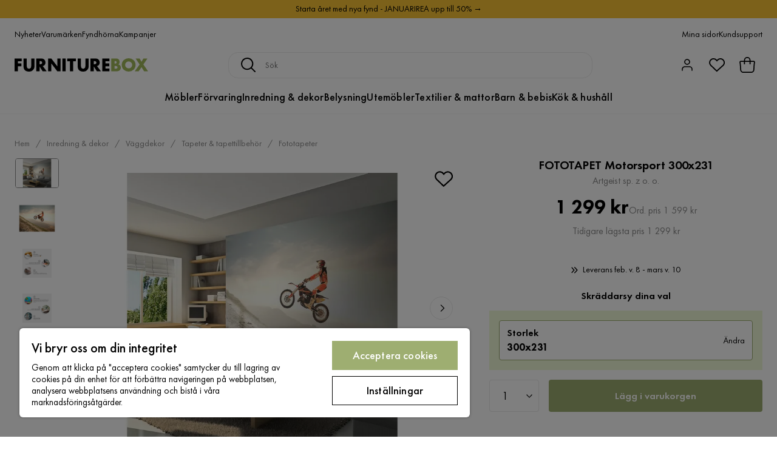

--- FILE ---
content_type: text/html; charset=utf-8
request_url: https://www.furniturebox.se/inredning/vaggdekor/tapeter/fototapet/fototapet-motorsport-300x231-artgeist-sp-z-o-o-p558839-v331020
body_size: 23767
content:
<!DOCTYPE html><html lang="sv-SE"><head><meta name="viewport" content="width=device-width, initial-scale=1"/><script src="https://cdn.cookielaw.org/consent/93ba695c-0725-4ced-a13f-d539b06861f9/otSDKStub.js" data-document-language="true" type="text/javascript" charSet="UTF-8" data-domain-script="93ba695c-0725-4ced-a13f-d539b06861f9"></script><script type="text/javascript">function OptanonWrapper() {}</script><script defer="" src="https://t.adii.se/init.js"></script><link rel="stylesheet" href="/static/globals.2eb9ed45d092a35d4294.css"/><script><!-- Google Tag Manager -->
(function(w,d,s,l,i){w[l]=w[l]||[];w[l].push({'gtm.start':
    new Date().getTime(),event:'gtm.js'});var f=d.getElementsByTagName(s)[0],
    j=d.createElement(s),dl=l!='dataLayer'?'&l='+l:'';j.async=true;
    var domain=w.location.hostname.split('.').slice(-2).join('.');
    j.src='https://gtm.'+domain+'/gtm.js?id='+i+dl;f.parentNode.insertBefore(j,f);
    })(window,document,'script','dataLayer','GTM-5RVV2N93');
<!-- End Google Tag Manager --></script><meta name="theme-color" content="#000"/><title>FOTOTAPET Motorsport 300x231 - Inredning &amp; dekor - Furniturebox</title><meta data-excite="true" name="description" content="Köp FOTOTAPET Motorsport 300x231 till rätt pris hos oss! ✓ Över 400 000 nöjda kunder ✓ Snabb leverans på lagervaror ✓ 365 dagars öppet köp"/><meta data-excite="true" property="og:description"/><meta data-excite="true" property="og:image" content="https://www.furniturebox.se/assets/blobs/inredning-vaggdekor-tapeter-fototapet-fototapet-motorsport-300x231-artgeist-sp-z-o-o/a1b6f696c2a2e7599abdc23af62fe92004ba5f99-a61c120911.jpeg"/><link rel="canonical" href="https://www.furniturebox.se/inredning/vaggdekor/tapeter/fototapet/fototapet-motorsport-300x231-artgeist-sp-z-o-o-p558839-v331020" data-excite="true"/><link rel="og:url" href="https://www.furniturebox.se/inredning/vaggdekor/tapeter/fototapet/fototapet-motorsport-300x231-artgeist-sp-z-o-o-p558839-v331020" data-excite="true"/><link rel="manifest" href="/webappmanifest" crossorigin="use-credentials"/><script>window.NT_VARIANTS = "7t6Ld1u9QQDS7fW9If5wzf=1";window.NT_API_KEY = "1d259c26-33ee-4a44-951c-f77204d77cda";window.NT_ENV = "main";</script></head><body><script>document.addEventListener('load',function(e) {  if (e.target instanceof HTMLImageElement){ e.target.style.opacity = '1'}},{ capture: true });</script><noscript aria-hidden="true"><style>img {opacity: 1!important;}</style></noscript><div id="container"><style data-glitz="">.a{flex-direction:column;-webkit-box-orient:vertical;-webkit-box-direction:normal}.b{min-height:100vh}.c{display:-webkit-box;display:-moz-box;display:-ms-flexbox;display:-webkit-flex;display:flex}.d{margin-bottom:0}.e{margin-top:0}.f{margin-right:0}.g{margin-left:0}.h{padding-bottom:0}.i{padding-top:0}.j{padding-right:0}.k{padding-left:0}</style><div class="a b c d e f g h i j k"><style data-glitz="">.m{z-index:8}.n{padding-right:16px}.o{padding-left:16px}.p{background-color:#F5F5F5}.q{transform:translateY(-100%)}.r{line-height:30px}.s{height:30px}.t{top:-30px}.u{position:absolute}.l:focus{transform:translateY(40px)}</style><a href="#maincontent" class="l m n o p q r s t u">Skippa sidhuvud och gå vidare.</a><div style="display:contents"><style data-glitz="">.v{justify-content:space-between;-webkit-box-pack:justify}.w{align-items:center;-webkit-box-align:center}</style><div class="v w c"><style data-glitz="">.x{width:-webkit-fill-available}.z{color:#000000}.a0{background-color:#F9C334}.a1{z-index:6}.a4{text-decoration:none}.y:hover{color:#000000}.a3:hover{text-decoration:none}.a2:visited{color:inherit}</style><a class="x y z a0 a1 a2 a3 a4" data-spa-link="true" href="/kampanjer"><style data-glitz="">.a5{padding-bottom:4px}.a6{padding-top:4px}.a7{text-align:center}.a8{color:inherit}.a9{min-height:30px}.aa{width:100%}@media (max-width: 1175px){.ae{padding-right:8px}.af{padding-left:8px}}@media (min-width: 1176px){.ab{padding-right:24px}.ac{padding-left:24px}.ag{max-width:1280px}.ah{margin-right:auto}.ai{margin-left:auto}}</style><div class="a5 a6 a7 a8 a9 aa n o ab ac ae af ag ah ai"><style data-glitz="">.aj{line-height:20px}.ak{font-size:14px}@media (max-width: 1175px){.al{margin-bottom:0}}</style><p style="text-align:center" class="aj ak d al">Starta året med nya fynd - JANUARIREA upp till 50% →</p></div></a></div></div><style data-glitz="">.am{background-color:#FFFFFF}</style><div class="am a1"><style data-glitz="">.an{padding-bottom:12px}.ao{padding-top:12px}.ap{height:52px}.aq{flex-direction:row;-webkit-box-orient:horizontal;-webkit-box-direction:normal}</style><nav class="an ao ap v aq c n o ab ac ae af aa ag ah ai"><style data-glitz="">.ar{gap:32px}.as{list-style:none}</style><ul class="ar w c as h i j k d e f g"><li><style data-glitz="">.av{color:#000}.ax{font-weight:400}.at:visited{color:#000}.au:hover{color:#000}.aw:hover{text-decoration:underline}</style><a class="at au av aw ax ak a4" data-spa-link="true" href="/nyheter">Nyheter</a></li><li><a class="at au av aw ax ak a4" data-spa-link="true" href="/varumarken">Varumärken</a></li><li><a class="at au av aw ax ak a4" data-spa-link="true" href="/kampanjer/fyndhorna">Fyndhörna</a></li><li><a class="at au av aw ax ak a4" data-spa-link="true" href="/kampanjer">Kampanjer</a></li></ul><ul class="ar w c as h i j k d e f g"><li><a class="at au av aw ax ak a4" data-spa-link="true" href="/mina-sidor">Mina sidor</a></li><li><a target="_blank" class="at au av aw ax ak a4" href="https://support.furniturebox.se/">Kundsupport</a></li></ul></nav></div><style data-glitz="">.ay{top:-1px}.az{position:-webkit-sticky;position:sticky}.b0{align-items:inherit;-webkit-box-align:inherit}</style><header class="am ay aa a1 az b0 a"><style data-glitz="">.b1{grid-template-columns:auto 1fr auto;-ms-grid-columns:auto 1fr auto}.b2{display:-ms-grid;display:grid}</style><div class="w b1 b2 n o ab ac ae af aa ag ah ai"><style data-glitz="">.b3:hover{color:inherit}</style><a aria-label="Gå till startsidan" class="a2 b3 a3 a4 a8" data-spa-link="true" href="/"><style data-glitz="">.b4{height:auto}.b5{width:140px}.b7{display:block}@media (min-width: 1176px){.b6{width:220px}}</style><svg xmlns="http://www.w3.org/2000/svg" viewBox="0 0 284 27.866" class="b4 b5 b6 b7"><defs><style></style></defs><g id="furniturebox-logo_svg__Furniturebox_logo" transform="translate(-22.94 -22.14)"><path id="furniturebox-logo_svg__Path_96" d="M38.218 29.179h-8.359v4.438h7.6V39.5h-7.6v10.472H22.94V23.3h15.273v5.879z" data-name="Path 96" transform="translate(0 -.565)"></path><path id="furniturebox-logo_svg__Path_97" d="M66.919 23.3v15.8a5.409 5.409 0 001.358 4.121 4.914 4.914 0 006.478.123c1.6-1.4 1.558-3.357 1.558-4.838V23.3h6.919v15.314c0 2.8-.118 5.72-3 8.636-2.24 2.281-5.038 3.321-8.795 3.321-4.2 0-7.2-1.44-8.836-3.2-2.327-2.516-2.6-5.915-2.6-8.754V23.3z" data-name="Path 97" transform="translate(-18.066 -.565)"></path><path id="furniturebox-logo_svg__Path_98" d="M123.764 23.3a8.622 8.622 0 016.519 2.358 8.79 8.79 0 012.281 6 7.673 7.673 0 01-2.122 5.556 7.486 7.486 0 01-3.68 1.84l8.359 10.917h-8.6l-6.637-10.235v10.231h-6.914V23.3zm-3.88 11.957h1.316a5.187 5.187 0 003.357-1.081 3.328 3.328 0 00.882-2.24 3.143 3.143 0 00-.917-2.24 4.7 4.7 0 00-3.321-1.04h-1.317v6.6z" data-name="Path 98" transform="translate(-43.887 -.565)"></path><path id="furniturebox-logo_svg__Path_99" d="M161.88 49.972V23.3h6.92l12.757 16.314V23.3h6.919v26.672h-6.919L168.8 33.658v16.314z" data-name="Path 99" transform="translate(-67.73 -.565)"></path><path id="furniturebox-logo_svg__Path_100" d="M228.319 23.3v26.672H221.4V23.3z" data-name="Path 100" transform="translate(-96.744 -.565)"></path><path id="furniturebox-logo_svg__Path_101" d="M254.278 29.179v20.793h-6.919V29.179h-5.679V23.3h18.272v5.879z" data-name="Path 101" transform="translate(-106.63 -.565)"></path><path id="furniturebox-logo_svg__Path_102" d="M291.824 23.3v15.8a5.409 5.409 0 001.358 4.121 4.914 4.914 0 006.478.123c1.6-1.4 1.558-3.357 1.558-4.838V23.3h6.919v15.314c0 2.8-.118 5.72-3 8.636-2.24 2.281-5.038 3.321-8.795 3.321-4.2 0-7.2-1.44-8.836-3.2-2.317-2.522-2.6-5.92-2.6-8.759V23.3z" data-name="Path 102" transform="translate(-127.704 -.565)"></path><path id="furniturebox-logo_svg__Path_103" d="M348.829 23.3a8.622 8.622 0 016.519 2.358 8.79 8.79 0 012.281 6 7.691 7.691 0 01-2.117 5.556 7.486 7.486 0 01-3.68 1.84l8.359 10.917h-8.6l-6.637-10.235v10.231h-6.914V23.3zm-3.88 11.957h1.322a5.187 5.187 0 003.357-1.081 3.328 3.328 0 00.882-2.24 3.143 3.143 0 00-.917-2.24 4.7 4.7 0 00-3.321-1.04h-1.322v6.6z" data-name="Path 103" transform="translate(-153.604 -.565)"></path><path id="furniturebox-logo_svg__Path_104" d="M402.1 29.179h-8.236v4.438h7.8V39.5h-7.8v4.6h8.236v5.879h-15.16V23.3h15.16z" data-name="Path 104" transform="translate(-177.441 -.565)"></path><path id="furniturebox-logo_svg__Path_105" d="M424.15 49.972V23.3h10.317a7.48 7.48 0 015.838 2.081 7.225 7.225 0 011.64 5 6.941 6.941 0 01-.759 3.28 4.2 4.2 0 01-2.158 2.081 6.629 6.629 0 013.639 1.6 6.7 6.7 0 011.8 4.879 7.234 7.234 0 01-1.958 5.238c-1.44 1.481-3.957 2.522-7.237 2.522H424.15zm6.919-16.155h1.281a3.662 3.662 0 002.64-.841 2.579 2.579 0 00.641-1.758 2.74 2.74 0 00-.641-1.8 3.673 3.673 0 00-2.64-.8h-1.281zm0 10.758h1.558c1.922 0 3.521-.2 4.28-1.081a2.6 2.6 0 00.559-1.717 2.726 2.726 0 00-.682-1.922c-.841-.841-2.558-.882-4.28-.882h-1.44v5.6z" fill="#a2ba5b" data-name="Path 105" transform="translate(-195.58 -.565)"></path><path id="furniturebox-logo_svg__Path_106" d="M492.912 46.049a15.956 15.956 0 01-21.034 0 13.954 13.954 0 010-19.953 15.956 15.956 0 0121.034 0 13.954 13.954 0 010 19.953zM477 30.976a7.3 7.3 0 00-2.117 5.238A6.773 6.773 0 00477 41.17a7.567 7.567 0 005.4 2.117 7.244 7.244 0 007.519-7.2 7.194 7.194 0 00-2.158-5.12 8 8 0 00-5.361-2.122 7.739 7.739 0 00-5.4 2.131z" fill="#a2ba5b" data-name="Path 106" transform="translate(-216.8)"></path><path id="furniturebox-logo_svg__Path_107" d="M532.025 35.744l-8.559-12.434h8.559l3.957 6.919 4.118-6.919h8.518l-8.677 12.434 10.079 14.233h-8.4l-5.674-8.677-6 8.677h-8.356z" fill="#a2ba5b" data-name="Path 107" transform="translate(-243.08 -.57)"></path></g></svg></a><style data-glitz="">.b8{border-bottom-color:#F5F5F5}.b9{border-bottom-style:solid}.ba{border-bottom-width:0}@media (max-width: 1175px){.bf{min-height:-webkit-fit-content;min-height:-moz-fit-content;min-height:fit-content}.bg{border-bottom-color:#F5F5F5}.bh{border-bottom-style:solid}.bi{border-bottom-width:1px}.bj{padding-bottom:12px}.bk{padding-left:12px}.bl{padding-right:12px}}@media (min-width: 1176px){.bb{justify-self:center;-ms-grid-column-align:center}.bc{margin-right:40px}.bd{margin-left:40px}.be{max-width:600px}}</style><div class="b8 b9 ba aa bb bc bd be bf bg bh bi bj bk bl"><style data-glitz="">.bm{justify-self:center;-ms-grid-column-align:center}.bn{padding-right:12px}.bo{padding-left:12px}.bp{position:relative}.bq{z-index:1}.br{border-radius:16px}.bs{border-bottom-color:#ECECEC}.bt{border-bottom-width:1px}.bu{border-top-style:solid}.bv{border-top-color:#ECECEC}.bw{border-top-width:1px}.bx{border-right-style:solid}.by{border-right-color:#ECECEC}.bz{border-right-width:1px}.c0{border-left-style:solid}.c1{border-left-color:#ECECEC}.c2{border-left-width:1px}</style><form action="/search" class="am bm bn bo bp aa bq c br b9 bs bt bu bv bw bx by bz c0 c1 c2 av"><style data-glitz="">.c3{transition-duration:100ms}.c4{transition-timing-function:ease-in-out}.c5{transition-property:border-color;-webkit-transition-property:border-color;-moz-transition-property:border-color}.c6{height:41px}</style><div role="combobox" aria-haspopup="listbox" aria-owns="suggestions" aria-expanded="false" class="c3 c4 c5 aa c6 w v c"><style data-glitz="">.c7{padding-bottom:8px}.c8{padding-top:8px}.c9{padding-right:8px}.ca{padding-left:8px}.cd{border-radius:4px}.ce{font-weight:500}.cf{justify-content:center;-webkit-box-pack:center}.cg{display:-webkit-inline-box;display:-moz-inline-box;display:-ms-inline-flexbox;display:-webkit-inline-flex;display:inline-flex}.co{background-color:transparent}.cp{font-size:16px}.cq{transition-timing-function:ease-out}.cr{transition-duration:200ms}.cs{transition-property:color, background, opacity, border-color;-webkit-transition-property:color, background, opacity, border-color;-moz-transition-property:color, background, opacity, border-color}.ct{user-select:none;-webkit-user-select:none;-ms-user-select:none}.cu{border-bottom-style:none}.cv{border-top-style:none}.cw{border-right-style:none}.cx{border-left-style:none}.cy{font-variant:inherit}.cz{font-style:inherit}@media (hover: hover){.ch:hover{cursor:pointer}.ci:hover{border-bottom-color:transparentcc}.cj:hover{border-top-color:transparentcc}.ck:hover{border-right-color:transparentcc}.cl:hover{border-left-color:transparentcc}.cm:hover{background-color:transparentcc}.cn:hover{color:inherit}}@media (max-width: 1175px){.cb{padding-right:4px}.cc{padding-left:4px}}</style><button type="submit" aria-label="Sök" class="c7 c8 c9 ca cb cc cd ce w cf cg ch ci cj ck cl cm cn a8 co cp cq cr cs ct cu cv cw cx cy cz"><style data-glitz="">.d0{width:1.5em}.d1{height:1.5em}</style><svg xmlns="http://www.w3.org/2000/svg" fill="currentColor" viewBox="0.5 0 19.98 19.98" class="cp d0 d1 b7"><path clip-rule="evenodd" d="M20.255 18.58l-4.808-4.809A8.431 8.431 0 008.929 0 8.428 8.428 0 00.5 8.429a8.428 8.428 0 008.429 8.428 8.384 8.384 0 005.338-1.906l4.809 4.804a.833.833 0 001.18-1.175zM8.93 15.18c-3.727 0-6.756-3.029-6.756-6.751A6.763 6.763 0 018.93 1.673c3.722 0 6.755 3.033 6.755 6.756 0 3.722-3.033 6.75-6.755 6.75z"></path></svg></button><style data-glitz="">.d2{margin-left:8px}.d3{background-color:inherit}.d9{text-overflow:ellipsis}.da{overflow:hidden}.db{white-space:nowrap}.d4:focus{outline-style:none}.d5:focus{border-bottom-style:none}.d6:focus{border-top-style:none}.d7:focus{border-right-style:none}.d8:focus{border-left-style:none}</style><input role="searchbox" aria-label="Sök" aria-autocomplete="list" aria-controls="suggestions" name="q" autoComplete="off" placeholder="Sök" class="ak d2 h i j k d3 aa d4 d5 d6 d7 d8 cu cv cw cx d9 da db" value=""/></div></form></div><style data-glitz="">.dc{justify-self:end;-ms-grid-column-align:end}</style><div class="dc w c"><style data-glitz="">.dd{flex-shrink:0}</style><div class="dd an ao bn bo a w cf c"><style data-glitz="">.de{fill:#E9E9E9}.df{cursor:pointer}@media (hover: hover){.dj:hover{background-color:inherit}}@media (max-width: 1175px){.dg{padding-top:12px}.dh{padding-right:9px}.di{padding-left:9px}}</style><a id="login-button" aria-label="Logga in" aria-expanded="false" title="Logga in" class="de h i j k w c df bj dg dh di dj cd ce cf ch ci cj ck cl cn a8 co cp cq cr cs b3 a3 a4" data-spa-link="true" href="/login"><style data-glitz="">.dk{stroke-width:1.6px}.dl{height:24px}.dm{width:24px}</style><svg xmlns="http://www.w3.org/2000/svg" viewBox="0 0 24 24" fill="none" stroke="currentColor" stroke-width="2" stroke-linecap="round" stroke-linejoin="round" class="dk dl dm b7"><path d="M20 21v-2a4 4 0 00-4-4H8a4 4 0 00-4 4v2"></path><circle cx="12" cy="7" r="4"></circle></svg></a></div><div class="dd an ao bn bo a w cf c"><style data-glitz="">.dn{overflow:visible}@media (max-width: 1175px){.do{padding-right:10px}.dp{padding-left:10px}}</style><button aria-label="Favoriter 0" aria-expanded="false" type="button" class="dn bp bj dg do dp h i j k w a c df dj cd ce cf ch ci cj ck cl cn a8 co cp cq cr cs ct cu cv cw cx cy cz"><div class="bp"><style data-glitz="">.dq{stroke-width:1.5px}.dr{height:26px}.ds{width:26px}</style><svg xmlns="http://www.w3.org/2000/svg" fill="none" stroke="currentColor" viewBox="-0.8 -0.5 20.5 17" class="dq dr ds b7"><path d="M17.3 1.3a5 5 0 00-7.2.6l-.6.7L9 2a5 5 0 00-4-2 5 5 0 00-3.5 1.5 4.9 4.9 0 000 7L9.3 16l8.3-7.5A4.9 4.9 0 0019 4.8a5 5 0 00-1.7-3.5z"></path></svg></div></button></div><div class="dd an ao bn bo a w cf c"><button aria-label="Varukorg Du har 0 varor i din varukorg" aria-expanded="false" type="button" class="h i j k w a c bj dg do dp dj cd ce cf ch ci cj ck cl cn a8 co cp cq cr cs ct cu cv cw cx cy cz"><div class="bp"><style data-glitz="">.dt{stroke-width:1.1px}</style><svg xmlns="http://www.w3.org/2000/svg" viewBox="2.06 2.06 15.81 16.19" class="dt dr ds b7"><g fill="none" stroke="currentColor"><path d="M17.366 7.517a.94.94 0 00-.933-1.058H3.506a.94.94 0 00-.934 1.058l.339 2.707.305 4.881a2.823 2.823 0 002.818 2.648h7.871c1.49 0 2.725-1.16 2.818-2.648l.305-4.881.338-2.707z"></path><path d="M7.146 9.455V5.388a2.823 2.823 0 115.647 0v4.067"></path></g></svg></div></button></div></div></div><div class="b8 b9 bt"><style data-glitz="">.du{height:55px}</style><nav class="cf aq c aa du n o ab ac ae af ag ah ai"><ul class="ar c as h i j k d e f g"><style data-glitz="">.dv{height:100%}</style><li class="da cf w c dv"><style data-glitz="">.dw{font-family:Futura PT}.dx{font-size:18px}.dz{letter-spacing:0.2px}.dy:hover{cursor:pointer}</style><a aria-haspopup="true" aria-expanded="false" aria-owns="MöblerMenu" aria-hidden="false" class="ce dw dx dy a3 dz bp w c dv co a2 b3 a4 a8" data-spa-link="true" href="/mobler">Möbler</a></li><li class="da cf w c dv"><a aria-haspopup="true" aria-expanded="false" aria-owns="FörvaringMenu" aria-hidden="false" class="ce dw dx dy a3 dz bp w c dv co a2 b3 a4 a8" data-spa-link="true" href="/forvaring">Förvaring</a></li><li class="da cf w c dv"><a aria-haspopup="true" aria-expanded="false" aria-owns="Inredning&amp;dekorMenu" aria-hidden="false" class="ce dw dx dy a3 dz bp w c dv co a2 b3 a4 a8" data-spa-link="true" href="/inredning">Inredning &amp; dekor</a></li><li class="da cf w c dv"><a aria-haspopup="true" aria-expanded="false" aria-owns="BelysningMenu" aria-hidden="false" class="ce dw dx dy a3 dz bp w c dv co a2 b3 a4 a8" data-spa-link="true" href="/belysning">Belysning</a></li><li class="da cf w c dv"><a aria-haspopup="true" aria-expanded="false" aria-owns="UtemöblerMenu" aria-hidden="false" class="ce dw dx dy a3 dz bp w c dv co a2 b3 a4 a8" data-spa-link="true" href="/utomhus">Utemöbler</a></li><li class="da cf w c dv"><a aria-haspopup="true" aria-expanded="false" aria-owns="Textilier&amp;mattorMenu" aria-hidden="false" class="ce dw dx dy a3 dz bp w c dv co a2 b3 a4 a8" data-spa-link="true" href="/textilier">Textilier &amp; mattor</a></li><li class="da cf w c dv"><a aria-haspopup="true" aria-expanded="false" aria-owns="Barn&amp;bebisMenu" aria-hidden="false" class="ce dw dx dy a3 dz bp w c dv co a2 b3 a4 a8" data-spa-link="true" href="/barn-bebis">Barn &amp; bebis</a></li><li class="da cf w c dv"><a aria-haspopup="true" aria-expanded="false" aria-owns="Kök&amp;hushållMenu" aria-hidden="false" class="ce dw dx dy a3 dz bp w c dv co a2 b3 a4 a8" data-spa-link="true" href="/kok-hushall">Kök &amp; hushåll</a></li></ul></nav></div></header><div tabindex="0"></div><div tabindex="-1"><style data-glitz="">.e0{display:none}.e1{width:440px}.e2{bottom:0}.e3{top:0}.e4{left:100%}.e5{will-change:transform}.e6{background-color:white}.e7{max-width:100%}.e8{position:fixed}</style><div class="e0 e1 e2 e3 e4 e5 e6 e7 a e8"><div class="b8 bt b9 w c"><style data-glitz="">.e9{flex-grow:1;-webkit-box-flex:1}.ea{padding-bottom:16px}.eb{padding-top:16px}</style><div class="e9 w c ea eb n o"><h3 class="d ce dx">Varukorg</h3></div><style data-glitz="">@media (hover: hover){.ec:hover{background-color:transparent}}</style><button aria-label="Stäng" autofocus="" type="button" class="ea eb n o cp ec cd ce w cf cg ch ci cj ck cl cn a8 co cq cr cs ct cu cv cw cx cy cz"><svg xmlns="http://www.w3.org/2000/svg" fill="none" stroke="currentColor" stroke-linecap="square" stroke-miterlimit="10" stroke-width="2" viewBox="0 0 32 32" class="d0 d1 b7"><path d="M16 16l-8.66 8.66L16 16 7.34 7.34 16 16l8.66-8.66L16 16l8.66 8.66z"></path></svg></button></div><style data-glitz="">.ed{overflow-y:auto}@media (min-width: 1176px){.ee::-webkit-scrollbar-thumb{background-color:rgba(0, 0, 0, 0.2)}.ef::-webkit-scrollbar-track{background-color:#F5F5F5}.eg::-webkit-scrollbar{width:4px}}</style><div class="ed e9 ee ef eg"><style data-glitz="">.eh{margin-bottom:40px}.ei{margin-top:40px}</style><h3 class="ce eh ei a7">Varukorgen är tom</h3></div><style data-glitz="">@media (min-width: 1176px){.ej{padding-top:20px}.ek{padding-bottom:16px}.el{padding-right:16px}.em{padding-left:16px}}</style><footer class="p eb an bn bo dd ej ek el em"><style data-glitz="">.f8{color:#8C8C8C}.f9{padding-right:20px}.fa{padding-left:20px}.en[disabled]:hover{opacity:0.4}.eo[disabled]:hover{border-bottom-color:#9EAE71}.ep[disabled]:hover{border-top-color:#9EAE71}.eq[disabled]:hover{border-right-color:#9EAE71}.er[disabled]:hover{border-left-color:#9EAE71}.es[disabled]:hover{background-color:#9EAE71}.et[disabled]:hover{color:#FFFFFF}.eu[disabled]{opacity:0.4}.ev[disabled]{border-bottom-color:#9EAE71}.ew[disabled]{border-top-color:#9EAE71}.ex[disabled]{border-right-color:#9EAE71}.ey[disabled]{border-left-color:#9EAE71}.ez[disabled]{background-color:#9EAE71}.f0[disabled]{color:#FFFFFF}@media (hover: hover){.f1:hover{cursor:default}.f2:hover{border-bottom-color:#F5F5F5cc}.f3:hover{border-top-color:#F5F5F5cc}.f4:hover{border-right-color:#F5F5F5cc}.f5:hover{border-left-color:#F5F5F5cc}.f6:hover{background-color:#F5F5F5}.f7:hover{color:#8C8C8C}}</style><a aria-disabled="true" data-test-id="to-checkout-button" class="aa en eo ep eq er es et eu ev ew ex ey ez f0 cd ce w cf cg f1 f2 f3 f4 f5 f6 f7 f8 p dx an ao f9 fa cq cr cs b3 a3 a4" data-spa-link="true" href="/checkout">Till kassan</a></footer></div></div><div tabindex="0"></div><style data-glitz="">@media (max-width: 1175px){.fb{margin-top:55px}}</style><main id="maincontent" class="fb a e7 c e9 dv"><div><div class="an ao"></div><style data-glitz="">.fc{overflow-y:hidden}.fd{overflow-x:auto}@media (max-width: 1175px){.fe{line-height:normal}}</style><div class="n o ab ac ae af fc fd db an ao fe aa ag ah ai"><style data-glitz="">@media (max-width: 1175px){.ff{text-align:center}}</style><nav class="dl ff"><style data-glitz="">.fk{word-break:break-all}.fg:last-child:after{content:normal}.fh:after{margin-right:10px}.fi:after{margin-left:10px}.fj:after{content:"/"}@media (max-width: 1175px){.fl:last-child{margin-right:16px}.fm:first-child{margin-left:16px}}</style><span class="fg fh fi fj fk f8 ak fl fm"><style data-glitz="">.fn:visited:hover{color:#000}.fo:visited{color:#8C8C8C}</style><a class="fn fo au f8 db a3 a4" data-spa-link="true" href="/">Hem</a></span><span class="fg fh fi fj fk f8 ak fl fm"><a class="fn fo au f8 db a3 a4" data-spa-link="true" href="/inredning">Inredning &amp; dekor</a></span><span class="fg fh fi fj fk f8 ak fl fm"><a class="fn fo au f8 db a3 a4" data-spa-link="true" href="/inredning/vaggdekor">Väggdekor</a></span><span class="fg fh fi fj fk f8 ak fl fm"><a class="fn fo au f8 db a3 a4" data-spa-link="true" href="/inredning/vaggdekor/tapeter">Tapeter &amp; tapettillbehör</a></span><span class="fg fh fi fj fk f8 ak fl fm"><a class="fn fo au f8 db a3 a4" data-spa-link="true" href="/inredning/vaggdekor/tapeter/fototapet">Fototapeter</a></span></nav></div><style data-glitz="">.fp{grid-row-gap:40px}.fq{grid-column-gap:50px}.fw{margin-right:auto}.fx{margin-left:auto}.fy{max-width:1280px}@media (min-width: 1176px){.fr{margin-bottom:40px}.fs{grid-row-gap:20px}.ft{grid-column-gap:40px}.fu{grid-template-columns:auto 450px;-ms-grid-columns:auto 450px}.fv{display:-ms-grid;display:grid}}</style><div class="fp fq fr fs ft fu fv ab ac fw fx fy aa"><div class="bp"><style data-glitz="">@media (min-width: 1176px){.fz{height:495px}.g0{column-gap:16px}.g1{align-self:flex-start}.g2{display:-webkit-box;display:-moz-box;display:-ms-flexbox;display:-webkit-flex;display:flex}}</style><div class="bp fz g0 g1 g2 fr"><div class="bp e7"><div class="da e7"><style data-glitz="">.g3{max-height:495px}.g4{grid-auto-flow:row}.g5{row-gap:16px}.g6{column-gap:16px}.g7{grid-auto-columns:calc(100% - 0px)}</style><ul class="g3 g4 f g g5 g6 g7 b2 as h i j k d e"><li><style data-glitz="">.g9{margin-bottom:1px}.ga{margin-top:1px}.gb{margin-right:1px}.gc{margin-left:1px}.gd{height:49px}.ge{width:72px}.gf{border-top-color:#F5F5F5}.gg{border-right-color:#F5F5F5}.gh{border-left-color:#F5F5F5}.g8:focus-visible{outline-offset:0}</style><button type="button" class="g8 g9 ga gb gc bp cd gd ge b8 gf gg gh ce w cf cg ch ci cj ck cl cm cn a8 co cp an ao n o cq cr cs ct cu cv cw cx cy cz"><style data-glitz="">.gi{border-bottom-color:#8C8C8C}.gj{border-top-color:#8C8C8C}.gk{border-right-color:#8C8C8C}.gl{border-left-color:#8C8C8C}.gm{object-fit:contain}.gn{transition-timing-function:ease-in}.go{transition-property:opacity;-webkit-transition-property:opacity;-moz-transition-property:opacity}.gp{opacity:0}</style><img alt="FOTOTAPET Motorsport 300x231 - Artgeist sp. z o. o. - Inredning &amp; dekor - Väggdekor - Tapeter &amp; tapettillbehör - Fototapeter" title="FOTOTAPET Motorsport 300x231 - Artgeist sp. z o. o. - Inredning &amp; dekor - Väggdekor - Tapeter &amp; tapettillbehör - Fototapeter" height="2000" width="3000" srcSet="/assets/blobs/inredning-vaggdekor-tapeter-fototapet-fototapet-motorsport-300x231-artgeist-sp-z-o-o/a1b6f696c2a2e7599abdc23af62fe92004ba5f99-a61c120911.jpeg?preset=thumb 180w,/assets/blobs/inredning-vaggdekor-tapeter-fototapet-fototapet-motorsport-300x231-artgeist-sp-z-o-o/a1b6f696c2a2e7599abdc23af62fe92004ba5f99-a61c120911.jpeg?preset=thumb&amp;dpr=1.5 270w,/assets/blobs/inredning-vaggdekor-tapeter-fototapet-fototapet-motorsport-300x231-artgeist-sp-z-o-o/a1b6f696c2a2e7599abdc23af62fe92004ba5f99-a61c120911.jpeg?preset=thumb&amp;dpr=2 360w" src="/assets/blobs/inredning-vaggdekor-tapeter-fototapet-fototapet-motorsport-300x231-artgeist-sp-z-o-o/a1b6f696c2a2e7599abdc23af62fe92004ba5f99-a61c120911.jpeg?preset=thumb&amp;dpr=2" class="gi bt b9 gj bw bu gk bz bx gl c2 c0 dv aa gm cd df e3 u gn cr go gp e7"/></button></li><li><button type="button" class="g8 g9 ga gb gc bp cd gd ge b8 gf gg gh ce w cf cg ch ci cj ck cl cm cn a8 co cp an ao n o cq cr cs ct cu cv cw cx cy cz"><img loading="lazy" alt="FOTOTAPET Motorsport 300x231 - Artgeist sp. z o. o. - Inredning &amp; dekor - Väggdekor - Tapeter &amp; tapettillbehör - Fototapeter" title="FOTOTAPET Motorsport 300x231 - Artgeist sp. z o. o. - Inredning &amp; dekor - Väggdekor - Tapeter &amp; tapettillbehör - Fototapeter" height="2000" width="3000" srcSet="/assets/blobs/inredning-vaggdekor-tapeter-fototapet-fototapet-motorsport-300x231-artgeist-sp-z-o-o/b89b6f8c95a8499bf901c62bef0507611267c433-7aaeb75ba1.jpeg?preset=thumb 180w,/assets/blobs/inredning-vaggdekor-tapeter-fototapet-fototapet-motorsport-300x231-artgeist-sp-z-o-o/b89b6f8c95a8499bf901c62bef0507611267c433-7aaeb75ba1.jpeg?preset=thumb&amp;dpr=1.5 270w,/assets/blobs/inredning-vaggdekor-tapeter-fototapet-fototapet-motorsport-300x231-artgeist-sp-z-o-o/b89b6f8c95a8499bf901c62bef0507611267c433-7aaeb75ba1.jpeg?preset=thumb&amp;dpr=2 360w" src="/assets/blobs/inredning-vaggdekor-tapeter-fototapet-fototapet-motorsport-300x231-artgeist-sp-z-o-o/b89b6f8c95a8499bf901c62bef0507611267c433-7aaeb75ba1.jpeg?preset=thumb&amp;dpr=2" class="dv aa gm cd df e3 u gn cr go gp e7"/></button></li><li><button type="button" class="g8 g9 ga gb gc bp cd gd ge b8 gf gg gh ce w cf cg ch ci cj ck cl cm cn a8 co cp an ao n o cq cr cs ct cu cv cw cx cy cz"><img loading="lazy" alt="FOTOTAPET Motorsport 300x231 - Artgeist sp. z o. o. - Inredning &amp; dekor - Väggdekor - Tapeter &amp; tapettillbehör - Fototapeter" title="FOTOTAPET Motorsport 300x231 - Artgeist sp. z o. o. - Inredning &amp; dekor - Väggdekor - Tapeter &amp; tapettillbehör - Fototapeter" height="2000" width="3000" srcSet="/assets/blobs/inredning-vaggdekor-tapeter-fototapet-fototapet-motorsport-300x231-artgeist-sp-z-o-o/300dbf983f33527be6750f6f033d5e49ef811694-117efd2b36.jpeg?preset=thumb 180w,/assets/blobs/inredning-vaggdekor-tapeter-fototapet-fototapet-motorsport-300x231-artgeist-sp-z-o-o/300dbf983f33527be6750f6f033d5e49ef811694-117efd2b36.jpeg?preset=thumb&amp;dpr=1.5 270w,/assets/blobs/inredning-vaggdekor-tapeter-fototapet-fototapet-motorsport-300x231-artgeist-sp-z-o-o/300dbf983f33527be6750f6f033d5e49ef811694-117efd2b36.jpeg?preset=thumb&amp;dpr=2 360w" src="/assets/blobs/inredning-vaggdekor-tapeter-fototapet-fototapet-motorsport-300x231-artgeist-sp-z-o-o/300dbf983f33527be6750f6f033d5e49ef811694-117efd2b36.jpeg?preset=thumb&amp;dpr=2" class="dv aa gm cd df e3 u gn cr go gp e7"/></button></li><li><button type="button" class="g8 g9 ga gb gc bp cd gd ge b8 gf gg gh ce w cf cg ch ci cj ck cl cm cn a8 co cp an ao n o cq cr cs ct cu cv cw cx cy cz"><img loading="lazy" alt="FOTOTAPET Motorsport 300x231 - Artgeist sp. z o. o. - Inredning &amp; dekor - Väggdekor - Tapeter &amp; tapettillbehör - Fototapeter" title="FOTOTAPET Motorsport 300x231 - Artgeist sp. z o. o. - Inredning &amp; dekor - Väggdekor - Tapeter &amp; tapettillbehör - Fototapeter" height="2000" width="3000" srcSet="/assets/blobs/inredning-vaggdekor-tapeter-fototapet-fototapet-motorsport-300x231-artgeist-sp-z-o-o/c88d5c8ca0825de7226560b6e4009d61c6e6834b-de3e6c2299.jpeg?preset=thumb 180w,/assets/blobs/inredning-vaggdekor-tapeter-fototapet-fototapet-motorsport-300x231-artgeist-sp-z-o-o/c88d5c8ca0825de7226560b6e4009d61c6e6834b-de3e6c2299.jpeg?preset=thumb&amp;dpr=1.5 270w,/assets/blobs/inredning-vaggdekor-tapeter-fototapet-fototapet-motorsport-300x231-artgeist-sp-z-o-o/c88d5c8ca0825de7226560b6e4009d61c6e6834b-de3e6c2299.jpeg?preset=thumb&amp;dpr=2 360w" src="/assets/blobs/inredning-vaggdekor-tapeter-fototapet-fototapet-motorsport-300x231-artgeist-sp-z-o-o/c88d5c8ca0825de7226560b6e4009d61c6e6834b-de3e6c2299.jpeg?preset=thumb&amp;dpr=2" class="dv aa gm cd df e3 u gn cr go gp e7"/></button></li></ul></div></div><div class="e9 bp"><style data-glitz="">.gq{right:12px}.gt{border-radius:50%}.gu{border-top-width:0}.gv{border-right-width:0}.gw{border-left-width:0}@media (min-width: 769px){.gr{top:12px}.gs{font-size:20px}}</style><button aria-label="Lägg till i favoriter" aria-pressed="false" type="button" class="av c7 c8 c9 ca bq u e3 gq gr gs gt ba gu gv gw cg ce w cf ch ci cj ck cl cm cn co cp cq cr cs ct cu cv cw cx cy cz"><style data-glitz="">.gx{width:inherit}.gy{justify-content:inherit;-webkit-box-pack:inherit}.gz{flex-direction:inherit;-webkit-box-orient:horizontal;-webkit-box-direction:normal}.h0{display:inherit}</style><div class="gx gy b0 gz h0"><svg xmlns="http://www.w3.org/2000/svg" fill="none" stroke="currentColor" viewBox="-0.8 -0.5 20.5 17" aria-hidden="true" class="dq d0 d1 b7"><path d="M17.3 1.3a5 5 0 00-7.2.6l-.6.7L9 2a5 5 0 00-4-2 5 5 0 00-3.5 1.5 4.9 4.9 0 000 7L9.3 16l8.3-7.5A4.9 4.9 0 0019 4.8a5 5 0 00-1.7-3.5z"></path></svg></div></button><style data-glitz="">@media (min-width: 1176px){.h1{border-radius:4px}}</style><div class="da h1 bp e7"><div class="da e7"><style data-glitz="">.h2{row-gap:0}.h3{column-gap:0}.h4{grid-auto-flow:column}</style><ul class="f g h2 h3 g7 h4 b2 as h i j k d e"><li><style data-glitz="">.h5{padding-top:80%}.h7{background-color:transparent;background-color:initial}.h8{font-weight:inherit}@media (min-width: 1176px){.h6{padding-top:495px}}</style><button class="h5 c h6 h7 a8 ct h j k cu cv cw cx h8 cy cz"><img alt="FOTOTAPET Motorsport 300x231 - Artgeist sp. z o. o. - Inredning &amp; dekor - Väggdekor - Tapeter &amp; tapettillbehör - Fototapeter" title="FOTOTAPET Motorsport 300x231 - Artgeist sp. z o. o. - Inredning &amp; dekor - Väggdekor - Tapeter &amp; tapettillbehör - Fototapeter" height="2000" width="3000" srcSet="/assets/blobs/inredning-vaggdekor-tapeter-fototapet-fototapet-motorsport-300x231-artgeist-sp-z-o-o/a1b6f696c2a2e7599abdc23af62fe92004ba5f99-a61c120911.jpeg?preset=medium 960w,/assets/blobs/inredning-vaggdekor-tapeter-fototapet-fototapet-motorsport-300x231-artgeist-sp-z-o-o/a1b6f696c2a2e7599abdc23af62fe92004ba5f99-a61c120911.jpeg?preset=medium&amp;dpr=1.5 1440w,/assets/blobs/inredning-vaggdekor-tapeter-fototapet-fototapet-motorsport-300x231-artgeist-sp-z-o-o/a1b6f696c2a2e7599abdc23af62fe92004ba5f99-a61c120911.jpeg?preset=medium&amp;dpr=2 1920w" src="/assets/blobs/inredning-vaggdekor-tapeter-fototapet-fototapet-motorsport-300x231-artgeist-sp-z-o-o/a1b6f696c2a2e7599abdc23af62fe92004ba5f99-a61c120911.jpeg?preset=medium&amp;dpr=2" sizes="40vw" class="df aa dv gm e3 u gn cr go gp e7"/></button></li><li><button class="h5 c h6 h7 a8 ct h j k cu cv cw cx h8 cy cz"><img loading="lazy" alt="FOTOTAPET Motorsport 300x231 - Artgeist sp. z o. o. - Inredning &amp; dekor - Väggdekor - Tapeter &amp; tapettillbehör - Fototapeter" title="FOTOTAPET Motorsport 300x231 - Artgeist sp. z o. o. - Inredning &amp; dekor - Väggdekor - Tapeter &amp; tapettillbehör - Fototapeter" height="2000" width="3000" srcSet="/assets/blobs/inredning-vaggdekor-tapeter-fototapet-fototapet-motorsport-300x231-artgeist-sp-z-o-o/b89b6f8c95a8499bf901c62bef0507611267c433-7aaeb75ba1.jpeg?preset=medium 960w,/assets/blobs/inredning-vaggdekor-tapeter-fototapet-fototapet-motorsport-300x231-artgeist-sp-z-o-o/b89b6f8c95a8499bf901c62bef0507611267c433-7aaeb75ba1.jpeg?preset=medium&amp;dpr=1.5 1440w,/assets/blobs/inredning-vaggdekor-tapeter-fototapet-fototapet-motorsport-300x231-artgeist-sp-z-o-o/b89b6f8c95a8499bf901c62bef0507611267c433-7aaeb75ba1.jpeg?preset=medium&amp;dpr=2 1920w" src="/assets/blobs/inredning-vaggdekor-tapeter-fototapet-fototapet-motorsport-300x231-artgeist-sp-z-o-o/b89b6f8c95a8499bf901c62bef0507611267c433-7aaeb75ba1.jpeg?preset=medium&amp;dpr=2" sizes="40vw" class="df aa dv gm e3 u gn cr go gp e7"/></button></li><li><button class="h5 c h6 h7 a8 ct h j k cu cv cw cx h8 cy cz"><img loading="lazy" alt="FOTOTAPET Motorsport 300x231 - Artgeist sp. z o. o. - Inredning &amp; dekor - Väggdekor - Tapeter &amp; tapettillbehör - Fototapeter" title="FOTOTAPET Motorsport 300x231 - Artgeist sp. z o. o. - Inredning &amp; dekor - Väggdekor - Tapeter &amp; tapettillbehör - Fototapeter" height="2000" width="3000" srcSet="/assets/blobs/inredning-vaggdekor-tapeter-fototapet-fototapet-motorsport-300x231-artgeist-sp-z-o-o/300dbf983f33527be6750f6f033d5e49ef811694-117efd2b36.jpeg?preset=medium 960w,/assets/blobs/inredning-vaggdekor-tapeter-fototapet-fototapet-motorsport-300x231-artgeist-sp-z-o-o/300dbf983f33527be6750f6f033d5e49ef811694-117efd2b36.jpeg?preset=medium&amp;dpr=1.5 1440w,/assets/blobs/inredning-vaggdekor-tapeter-fototapet-fototapet-motorsport-300x231-artgeist-sp-z-o-o/300dbf983f33527be6750f6f033d5e49ef811694-117efd2b36.jpeg?preset=medium&amp;dpr=2 1920w" src="/assets/blobs/inredning-vaggdekor-tapeter-fototapet-fototapet-motorsport-300x231-artgeist-sp-z-o-o/300dbf983f33527be6750f6f033d5e49ef811694-117efd2b36.jpeg?preset=medium&amp;dpr=2" sizes="40vw" class="df aa dv gm e3 u gn cr go gp e7"/></button></li><li><button class="h5 c h6 h7 a8 ct h j k cu cv cw cx h8 cy cz"><img loading="lazy" alt="FOTOTAPET Motorsport 300x231 - Artgeist sp. z o. o. - Inredning &amp; dekor - Väggdekor - Tapeter &amp; tapettillbehör - Fototapeter" title="FOTOTAPET Motorsport 300x231 - Artgeist sp. z o. o. - Inredning &amp; dekor - Väggdekor - Tapeter &amp; tapettillbehör - Fototapeter" height="2000" width="3000" srcSet="/assets/blobs/inredning-vaggdekor-tapeter-fototapet-fototapet-motorsport-300x231-artgeist-sp-z-o-o/c88d5c8ca0825de7226560b6e4009d61c6e6834b-de3e6c2299.jpeg?preset=medium 960w,/assets/blobs/inredning-vaggdekor-tapeter-fototapet-fototapet-motorsport-300x231-artgeist-sp-z-o-o/c88d5c8ca0825de7226560b6e4009d61c6e6834b-de3e6c2299.jpeg?preset=medium&amp;dpr=1.5 1440w,/assets/blobs/inredning-vaggdekor-tapeter-fototapet-fototapet-motorsport-300x231-artgeist-sp-z-o-o/c88d5c8ca0825de7226560b6e4009d61c6e6834b-de3e6c2299.jpeg?preset=medium&amp;dpr=2 1920w" src="/assets/blobs/inredning-vaggdekor-tapeter-fototapet-fototapet-motorsport-300x231-artgeist-sp-z-o-o/c88d5c8ca0825de7226560b6e4009d61c6e6834b-de3e6c2299.jpeg?preset=medium&amp;dpr=2" sizes="40vw" class="df aa dv gm e3 u gn cr go gp e7"/></button></li></ul></div></div><style data-glitz="">.h9{pointer-events:none}.ha{min-width:83px}.hb{font-size:12px}.hc{border-radius:80px}.hd{transform:translate(-50%, 50%)}.he{left:50%}.hf{background-color:#ECECEC}</style><div class="h9 ha hb hc c7 c8 bn bo w v c hd he e2 u av hf"><style data-glitz="">.hg{height:12px}.hh{width:12px}</style><svg xmlns="http://www.w3.org/2000/svg" fill="none" viewBox="1.4 1.4 12.19 12.19" class="hg hh b7"><path fill="currentColor" d="M11.963 13.594H3.037a1.631 1.631 0 01-1.632-1.631V3.037a1.631 1.631 0 011.632-1.632h8.925a1.632 1.632 0 011.63 1.632v8.925a1.632 1.632 0 01-1.63 1.63zM3.037 2.344a.694.694 0 00-.694.694v8.925a.694.694 0 00.694.693h8.925a.694.694 0 00.693-.694V3.037a.694.694 0 00-.694-.693H3.037z"></path><path fill="currentColor" d="M1.875 11.756a.474.474 0 01-.445-.323.47.47 0 01.145-.502l3.2-2.7a1.25 1.25 0 011.688.069L7.98 9.819a.312.312 0 00.406 0L9.863 8.75a1.25 1.25 0 011.524 0l2.032 1.619a.472.472 0 01-.588.737l-2.025-1.625a.313.313 0 00-.381 0L8.95 10.625a1.25 1.25 0 01-1.631-.113L5.8 8.962a.313.313 0 00-.419 0L2.175 11.65a.45.45 0 01-.3.106zm7.5-4.412a1.719 1.719 0 110-3.438 1.719 1.719 0 010 3.438zm0-2.5a.781.781 0 100 1.562.781.781 0 000-1.562z"></path></svg><style data-glitz="">.hi{text-align:right}</style><span class="hi">1 av 4</span></div></div></div><style data-glitz="">@media (max-width: 1175px){.hj{margin-bottom:24px}.hk{position:relative}.hl{overflow:hidden}.hm{height:70px}.hn{width:100%}}@media (min-width: 1176px){.ho{border-radius:3px}.hp{justify-content:center;-webkit-box-pack:center}.hq{gap:40px}.hr{margin-left:88px}.hs{padding-bottom:24px}.ht{padding-top:24px}}</style><ul class="hj hk hl hm hn ho hp g2 hq hr hs ht ab ac av hf as h i j k d e f g"><style data-glitz="">.hu{gap:8px}@media (max-width: 1175px){.hv{padding-bottom:6px}.hw{padding-top:6px}.hx{justify-content:center;-webkit-box-pack:center}.hy{height:inherit}.hz{will-change:transform, opacity}.i0{transform:translateY(50%)}.i1{bottom:0}.i2{position:absolute}.i3{opacity:0}}</style><li class="cp hu w c hv hw hn hx hy hz i0 i1 i2 i3"><svg xmlns="http://www.w3.org/2000/svg" fill="none" stroke="currentColor" stroke-linecap="round" stroke-linejoin="round" stroke-width="2" viewBox="0 0 24 24" class="dd ak d0 d1 b7"><path d="M20 6L9 17l-5-5"></path></svg> <!-- -->Över 400 000 nöjda kunder</li><li class="cp hu w c hv hw hn hx hy hz i0 i1 i2 i3"><svg xmlns="http://www.w3.org/2000/svg" fill="none" stroke="currentColor" stroke-linecap="round" stroke-linejoin="round" stroke-width="2" viewBox="0 0 24 24" class="dd ak d0 d1 b7"><path d="M20 6L9 17l-5-5"></path></svg> <!-- -->Snabba leveranser</li><li class="cp hu w c hv hw hn hx hy hz i0 i1 i2 i3"><svg xmlns="http://www.w3.org/2000/svg" fill="none" stroke="currentColor" stroke-linecap="round" stroke-linejoin="round" stroke-width="2" viewBox="0 0 24 24" class="dd ak d0 d1 b7"><path d="M20 6L9 17l-5-5"></path></svg> <!-- -->Öppet köp 365 dagar</li></ul></div><style data-glitz="">@media (max-width: 1175px){.i4{padding-top:32px}.i5{padding-right:16px}.i6{padding-left:16px}}</style><div class="aa bj i4 i5 i6"><div class="a7 w aa a c"><style data-glitz="">.i7{font-weight:600}.i8{font-size:20px}</style><h1 class="d i7 i8">FOTOTAPET Motorsport 300x231<span class="e0"> </span><style data-glitz="">.i9{margin-bottom:12px}.ia{margin-top:4px}@media (min-width: 1176px){.ib{margin-bottom:16px}}</style><span class="ax cp f8 i9 ia ib b7">Artgeist sp. z o. o.</span></h1><div><style data-glitz="">.ic{margin-bottom:20px}</style><div class="ic"><div class="a c"><style data-glitz="">.id{line-height:1.2}.ie{font-size:32px}.if{column-gap:0.4em}.ig{flex-wrap:wrap;-webkit-box-lines:multiple}.ih{align-items:baseline;-webkit-box-align:baseline}</style><div class="cf id ie if ig ih c"><style data-glitz="">.ii{clip:rect(0 0 0 0)}.ij{clip-path:inset(100%);-webkit-clip-path:inset(100%)}.ik{margin-bottom:-1px}.il{margin-top:-1px}.im{margin-right:-1px}.in{margin-left:-1px}.io{height:1px}.ip{width:1px}</style><span class="da ii ij ba gu gv gw h i j k ik il im in io ip u"> Pris</span><style data-glitz="">.iq{font-weight:800}</style><span class="iq av">1 299 kr</span><span class="da ii ij ba gu gv gw h i j k ik il im in io ip u">Original Pris</span><span class="cp ax f8">Ord. pris  1 599 kr</span></div><style data-glitz="">.ir{margin-top:8px}</style><p class="cp d ir ax f8">Tidigare lägsta pris 1 299 kr</p></div></div></div><style data-glitz="">.is{padding-bottom:20px}</style><div class="aa is"></div><div class="ic ak b7"><div class="w c"><style data-glitz="">.it{margin-top:2px}.iu{margin-right:8px}.iv{width:0.85em}</style><svg xmlns="http://www.w3.org/2000/svg" fill="none" viewBox="0 -0.02 12 11.02" aria-label="Missing translation for product.orderable" class="it iu iv d1 b7"><g fill="currentColor" clip-path="url(#double-arrows_svg__a)"><path d="M11.31 4.72L6.81.22a.75.75 0 10-1.06 1.06l3.969 3.97-3.97 3.97a.75.75 0 101.06 1.06l4.5-4.5a.75.75 0 000-1.06"></path><path d="M5.78 4.72l-4-4A.75.75 0 10.72 1.78l3.47 3.47L.719 8.72a.75.75 0 101.06 1.06l4-4a.75.75 0 000-1.06z"></path></g><defs><clipPath id="double-arrows_svg__a"><path fill="#fff" d="M0 0h12v11H0z"></path></clipPath></defs></svg>Leverans feb. v. 8 - mars v. 10</div></div><style data-glitz="">.iw{margin-bottom:16px}</style><div class="aa iw"><div class="i9 i7 cp">Skräddarsy dina val</div><style data-glitz="">.ix{text-align:start}.iy{background-color:#f0fad8}@media (max-width: 1175px){.iz{margin-right:-16px}.j0{margin-left:-16px}}</style><ul class="ix iy ea eb n o iz j0 as d e f g"><style data-glitz="">.j2{border-bottom-color:#9EAE71}.j3{border-top-color:#9EAE71}.j4{border-right-color:#9EAE71}.j5{border-left-color:#9EAE71}.j1:last-child{margin-bottom:0}</style><li class="j1 c7 c8 bn bo cd e6 j2 bt b9 j3 bw bu j4 bz bx j5 c2 c0 iw"><div class="df v c"><style data-glitz="">.j6{row-gap:4px}</style><div class="cp j6 a c"><div class="i7">Storlek</div><div class="iq">300x231</div></div><style data-glitz="">.j7{margin-left:12px}</style><button class="aw j7 dd ak h7 a8 ct h i j k cu cv cw cx h8 cy cz">Ändra</button></div></li></ul></div></div><style data-glitz="">.j8{grid-template-columns:82px 1fr;-ms-grid-columns:82px 1fr}</style><div class="ic g6 aa j8 b2"><label class="bp"><div class="aa w cg bp"><style data-glitz="">.j9{padding-right:calc(16px + 1.2em)}.ja{min-width:100%}.jb{transition-property:background, color, box-shadow;-webkit-transition-property:background, color, box-shadow;-moz-transition-property:background, color, box-shadow}.jc{border-bottom-color:#E9E9E9}.jd{border-top-color:#E9E9E9}.je{border-right-color:#E9E9E9}.jf{border-left-color:#E9E9E9}.jk{font-family:inherit}.jl{appearance:none;-webkit-appearance:none;-moz-appearance:none;-ms-appearance:none}.jg::-webkit-scrollbar-thumb{background-color:rgba(0, 0, 0, 0.2)}.jh::-webkit-scrollbar-track{background-color:#F5F5F5}.ji::-webkit-scrollbar{width:4px}.jj:focus{outline-width:0}</style><select aria-label="Välj antal" class="j9 cd ja cq cr jb dx an ao fa b9 jc bt bu jd bw bx je bz c0 jf c2 av am jg jh ji d4 jj h8 cy cz jk jl"><option value="1" selected="">1</option><option value="2">2</option><option value="3">3</option><option value="4">4</option><option value="5">5</option><option value="6">6</option><option value="7">7</option><option value="8">8</option><option value="9">9</option><option value="10">10 +</option></select><style data-glitz="">.jm{font-size:11px}.jn{box-sizing:content-box}.jo{right:0}</style><svg width="1.5em" height="1.5em" viewBox="0 0 24 24" fill="none" stroke="currentColor" stroke-linecap="square" stroke-miterlimit="10" stroke-width="2" class="jm c7 c8 c9 ca dk jn h9 jo u"><path d="M18 9.75l-6 6-6-6"></path></svg></div></label><style data-glitz="">.jp{max-height:-webkit-fit-content;max-height:-moz-fit-content;max-height:fit-content}.jw{color:#FFFFFF}.jx{background-color:#9EAE71}@media (hover: hover){.jq:hover{border-bottom-color:#9EAE71cc}.jr:hover{border-top-color:#9EAE71cc}.js:hover{border-right-color:#9EAE71cc}.jt:hover{border-left-color:#9EAE71cc}.ju:hover{background-color:#9EAE71cc}.jv:hover{color:#FFFFFF}}</style><button aria-disabled="false" tabindex="0" data-test-id="add-to-cart-button" type="button" class="jp bn bo cd cp i7 aa bp cg w cf ch jq jr js jt ju jv jw jx an ao cq cr cs ct cu cv cw cx cy cz"><div class="gx gy b0 gz h0">Lägg i varukorgen</div></button></div></div></div><style data-glitz="">.jy{padding-top:40px}@media (max-width: 1175px){.k0{padding-top:24px}}@media (min-width: 1176px){.jz{position:relative}}</style><div class="hf jy jz k0 aa"><div id="information-section" class="fp fq fr fs ft fu fv ab ac fw fx fy aa"><style data-glitz="">@media (max-width: 1175px){.k1{padding-bottom:24px}}</style><div class="k1 i5 i6"><style data-glitz="">@media (min-width: 1176px){.k2{font-size:24px}}</style><h2 class="i8 i7 dw iw av k2">Om produkten</h2><style data-glitz="">.k3{margin-bottom:8px}</style><div id="product-features" class="e6 da cd k3"><style data-glitz="">.k4{padding-bottom:24px}.k5{padding-top:24px}@media (min-width: 1176px){.k6{padding-right:32px}.k7{padding-left:32px}}</style><button type="button" class="av k4 k5 n o cd v w aa c k6 k7 ce ch ci cj ck cl cm cn co cp cq cr cs ct cu cv cw cx cy cz"><h3 class="c d dx ce">Översikt</h3><style data-glitz="">.k8{transform:rotate(180deg)}</style><svg width="1.5em" height="1.5em" viewBox="0 0 24 24" fill="none" stroke="currentColor" stroke-linecap="square" stroke-miterlimit="10" stroke-width="2" class="dk ak k8"><path d="M18 9.75l-6 6-6-6"></path></svg></button><div class="cp"><div class="k4 n o k6 k7"><style data-glitz="">.k9{row-gap:12px}.ka{grid-template-columns:1fr 1fr;-ms-grid-columns:1fr 1fr}@media (max-width: 1175px){.kb{grid-template-columns:1fr;-ms-grid-columns:1fr}}</style><ul class="d fa k9 ka b2 kb"><style data-glitz="">.kc{padding-right:24px}</style><li class="kc"><style data-glitz="">.kd{font-weight:700}</style><span class="kd">Mått<!-- -->:</span> <!-- -->B:300 cm H:231 cm</li><li class="kc"><span class="kd">Storlek<!-- -->:</span> <!-- -->300x231</li><li class="kc"><span class="kd">Serie<!-- -->:</span> <!-- --> </li><li class="kc"><span class="kd">Artikelnummer<!-- -->:</span> <!-- -->831020</li></ul></div></div></div><div id="product-information" class="e6 da cd k3"><button type="button" class="av k4 k5 n o cd v w aa c k6 k7 ce ch ci cj ck cl cm cn co cp cq cr cs ct cu cv cw cx cy cz"><h3 class="c d dx ce">Specifikationer</h3><svg width="1.5em" height="1.5em" viewBox="0 0 24 24" fill="none" stroke="currentColor" stroke-linecap="square" stroke-miterlimit="10" stroke-width="2" class="dk ak"><path d="M18 9.75l-6 6-6-6"></path></svg></button><div style="height:0;opacity:0;margin-top:0;margin-bottom:0;padding-top:0;padding-bottom:0;overflow:hidden" class="cp"><div class="k4 n o k6 k7"><div class="ak"><div><span class="i7">Artikelnummer: </span><style data-glitz="">.ke{white-space:pre-wrap}</style><span class="ke">831020</span></div><style data-glitz="">.kf{padding-top:20px}</style><div class="kf"><h5 class="ic">Storlek</h5><style data-glitz="">.kg{border-spacing:0}.kh{border-collapse:collapse}</style><table class="kg kh aa"><tbody><style data-glitz="">.ki:nth-child(odd){background-color:#fafafa}</style><tr class="ki"><style data-glitz="">.kj{width:50%}@media (min-width: 1176px){.kk{width:40%}}</style><td class="kj an ao f9 fa kk">Höjd</td><style data-glitz="">@media (min-width: 1176px){.kl{width:60%}}</style><td class="kj an ao f9 fa kl">231 cm</td></tr><tr class="ki"><td class="kj an ao f9 fa kk">Bredd</td><td class="kj an ao f9 fa kl">300 cm</td></tr><tr class="ki"><td class="kj an ao f9 fa kk">Storlek</td><td class="kj an ao f9 fa kl">300x231</td></tr></tbody></table></div><div class="kf"><h5 class="ic">Övrigt</h5><table class="kg kh aa"><tbody><tr class="ki"><td class="kj an ao f9 fa kk">Serie</td><td class="kj an ao f9 fa kl"> </td></tr></tbody></table></div></div></div></div></div><div id="product-delivery" class="e6 da cd k3"><button type="button" class="av k4 k5 n o cd v w aa c k6 k7 ce ch ci cj ck cl cm cn co cp cq cr cs ct cu cv cw cx cy cz"><h3 class="c d dx ce">Leverans</h3><svg width="1.5em" height="1.5em" viewBox="0 0 24 24" fill="none" stroke="currentColor" stroke-linecap="square" stroke-miterlimit="10" stroke-width="2" class="dk ak"><path d="M18 9.75l-6 6-6-6"></path></svg></button><div style="height:0;opacity:0;margin-top:0;margin-bottom:0;padding-top:0;padding-bottom:0;overflow:hidden" class="cp"><div class="k4 n o k6 k7"><div class="kf"><style data-glitz="">.km{line-height:1.61803399}.kn{margin-bottom:24px}@media (max-width: 1175px){.ko{margin-bottom:20px}}</style><p class="km kn ko"><strong>Leveranssätt</strong><br/>När du beställer från Furniturebox levereras dina produkter med hemleverans. Undantag är mindre varor som levereras till närmsta utlämningsställe. En fraktkostnad kan tillkomma baserat på produkternas vikt, storlek och om de levereras hem eller till utlämningsställe.</p>
<p class="km kn ko">Vill du förenkla din leverans ytterligare? Vi har flera tilläggstjänster som exempelvis kvällsleverans och inbärning som du kan välja i kassan. Om inga tillvalstjänster visas, kan vi tyvärr inte erbjuda dessa för ditt postnummer och valda produkter.</p>
<p class="km kn ko">Läs våra <style data-glitz="">.kp{text-decoration:underline}</style><a title="Köpvillkor" image="[object Object]" class="kp a2 b3 a3 a4 a8" data-spa-link="true" href="/villkor">Köpvillkor</a> för mer information. </p></div></div></div></div><div id="product-customer-support" class="e6 da cd k3"><button type="button" class="av k4 k5 n o cd v w aa c k6 k7 ce ch ci cj ck cl cm cn co cp cq cr cs ct cu cv cw cx cy cz"><h3 class="c d dx ce">Kundsupport</h3><svg width="1.5em" height="1.5em" viewBox="0 0 24 24" fill="none" stroke="currentColor" stroke-linecap="square" stroke-miterlimit="10" stroke-width="2" class="dk ak"><path d="M18 9.75l-6 6-6-6"></path></svg></button><div style="height:0;opacity:0;margin-top:0;margin-bottom:0;padding-top:0;padding-bottom:0;overflow:hidden" class="cp"><div class="k4 n o k6 k7"><p class="km kn ko">Har du frågor? Låt vår professionella kundservice hjälpa dig! Välkommen att kontakta oss antingen på telefon eller mail.</p>
<p class="km kn ko">Kontakta <a title="Kundsupport" target="_blank" image="[object Object]" class="kp a2 b3 a3 a4 a8" href="https://support.furniturebox.se/">Kundservice</a></p>
<p class="km kn ko">Öppettider:<br/>Gå till <a title="Kundsupport" target="_blank" image="[object Object]" class="kp a2 b3 a3 a4 a8" href="https://support.furniturebox.se/">Kundservice</a> för att se aktuella öppettider.</p></div></div></div></div><style data-glitz="">.kq{align-self:flex-start}.kr{row-gap:24px}.ks{top:147px}</style><div class="is kf f9 fa e6 k3 cd kq kr g6 ka b2 ks az"><style data-glitz="">.kt{margin-bottom:4px}.ku{grid-column-start:span 2}</style><h2 class="i7 a7 kt i8 ku dw">Liknande produkter</h2><style data-glitz="">.kv{grid-template-columns:1fr;-ms-grid-columns:1fr}</style><div class="a7 w kv b2"><div class="cd aa"></div><style data-glitz="">.kw{height:15px}</style><div class="kw"></div><style data-glitz="">@media (min-width: 1176px){.kx{margin-top:12px}}</style><div class="ir h kx"><style data-glitz="">.ky{padding-right:4px}.kz{padding-left:4px}.l0{display:-webkit-box}.l1{-webkit-box-orient:vertical}.l2{min-height:2lh}.l3{-webkit-line-clamp:2}@media (min-width: 1176px){.l4{font-size:16px}}</style><h2 class="ky kz l0 l1 l2 l3 d9 aw da kt ce ak l4">‎</h2><style data-glitz="">.l5{opacity:0.6}</style><div class="fk l5 ak l4">‎</div></div><div class="s"></div></div><div class="a7 w kv b2"><div class="cd aa"></div><div class="kw"></div><div class="ir h kx"><h2 class="ky kz l0 l1 l2 l3 d9 aw da kt ce ak l4">‎</h2><div class="fk l5 ak l4">‎</div></div><div class="s"></div></div><div class="a7 w kv b2"><div class="cd aa"></div><div class="kw"></div><div class="ir h kx"><h2 class="ky kz l0 l1 l2 l3 d9 aw da kt ce ak l4">‎</h2><div class="fk l5 ak l4">‎</div></div><div class="s"></div></div><div class="a7 w kv b2"><div class="cd aa"></div><div class="kw"></div><div class="ir h kx"><h2 class="ky kz l0 l1 l2 l3 d9 aw da kt ce ak l4">‎</h2><div class="fk l5 ak l4">‎</div></div><div class="s"></div></div></div></div></div><style data-glitz="">@media (min-width: 1176px){.l6{margin-bottom:8px}}</style><div id="accessories" class="e6 l6 aa"><style data-glitz="">.l7{padding-top:32px}@media (min-width: 1176px){.l8{padding-top:40px}}</style><div class="a c l7 k4 l8 ab ac aa ag ah ai"><style data-glitz="">@media (min-width: 1176px){.l9{margin-bottom:32px}}</style><div class="a7 kn i5 i6 l9"><style data-glitz="">@media (min-width: 1176px){.la{font-size:18px}}</style><div class="k3 la">Missa inte!</div><h2 class="d i7 i8 dw k2">Utvalda tillbehör</h2></div><style data-glitz="">.lb{margin-right:12px}.lc{column-gap:12px}@media (min-width: 1176px){.ld{margin-right:0}.le{margin-left:0}.lf{column-gap:32px}}</style><div class="ic lb j7 lc c ld le lf"><div class="a7 w kv b2"><div class="cd aa"></div><div class="kw"></div><div class="ir h kx"><h2 class="ky kz l0 l1 l2 l3 d9 aw da kt ce ak l4">‎</h2><div class="fk l5 ak l4">‎</div></div><div class="s"></div></div><div class="a7 w kv b2"><div class="cd aa"></div><div class="kw"></div><div class="ir h kx"><h2 class="ky kz l0 l1 l2 l3 d9 aw da kt ce ak l4">‎</h2><div class="fk l5 ak l4">‎</div></div><div class="s"></div></div><div class="a7 w kv b2"><div class="cd aa"></div><div class="kw"></div><div class="ir h kx"><h2 class="ky kz l0 l1 l2 l3 d9 aw da kt ce ak l4">‎</h2><div class="fk l5 ak l4">‎</div></div><div class="s"></div></div><div class="a7 w kv b2"><div class="cd aa"></div><div class="kw"></div><div class="ir h kx"><h2 class="ky kz l0 l1 l2 l3 d9 aw da kt ce ak l4">‎</h2><div class="fk l5 ak l4">‎</div></div><div class="s"></div></div></div></div></div><div id="relatedProductsUpSell" class="e6 l6 aa"><div class="a c l7 k4 l8 ab ac aa ag ah ai"><div class="a7 kn i5 i6 l9"><div class="k3 la">Uppt äck fler</div><h2 class="d i7 i8 dw k2">Ofta köpt tillsammans med</h2></div><div class="ic lb j7 lc c ld le lf"><div class="a7 w kv b2"><div class="cd aa"></div><div class="kw"></div><div class="ir h kx"><h2 class="ky kz l0 l1 l2 l3 d9 aw da kt ce ak l4">‎</h2><div class="fk l5 ak l4">‎</div></div><div class="s"></div></div><div class="a7 w kv b2"><div class="cd aa"></div><div class="kw"></div><div class="ir h kx"><h2 class="ky kz l0 l1 l2 l3 d9 aw da kt ce ak l4">‎</h2><div class="fk l5 ak l4">‎</div></div><div class="s"></div></div><div class="a7 w kv b2"><div class="cd aa"></div><div class="kw"></div><div class="ir h kx"><h2 class="ky kz l0 l1 l2 l3 d9 aw da kt ce ak l4">‎</h2><div class="fk l5 ak l4">‎</div></div><div class="s"></div></div><div class="a7 w kv b2"><div class="cd aa"></div><div class="kw"></div><div class="ir h kx"><h2 class="ky kz l0 l1 l2 l3 d9 aw da kt ce ak l4">‎</h2><div class="fk l5 ak l4">‎</div></div><div class="s"></div></div></div></div></div></div></main><style data-glitz="">.lg{z-index:3}.lh{contain-intrinsic-size:600px}.li{content-visibility:auto}.lj{background-color:#E9E9E9}</style><footer class="lg bp lh li av lj"><div style="display:contents"><style data-glitz="">.lk{background-color:#FFC334}</style><div class="da bp av lk"><style data-glitz="">.ll{padding-bottom:32px}@media (min-width: 769px){.lq{max-width:840px}.lr{margin-right:auto}.ls{margin-left:auto}}@media (min-width: 1176px){.lm{padding-bottom:50px}.ln{padding-top:50px}.lo{padding-right:50px}.lp{padding-left:50px}}</style><form class="ll l7 f9 fa lm ln lo lp aa lq lr ls"><style data-glitz="">.lt{text-transform:none}</style><h2 class="a7 lt iw ie iq dw">Registrera dig för nyhetsbrev</h2><div class="a c"><label class="aa bp"><div class="kt ak">Ange din e-postadress</div><style data-glitz="">.m5{-webkit-appearance:textfield}.lu::placeholder{color:#8C8C8C}.lv::-webkit-outer-spin-button{margin-bottom:0}.lw::-webkit-outer-spin-button{margin-top:0}.lx::-webkit-outer-spin-button{margin-right:0}.ly::-webkit-outer-spin-button{margin-left:0}.lz::-webkit-outer-spin-button{-webkit-appearance:none}.m0::-webkit-inner-spin-button{margin-bottom:0}.m1::-webkit-inner-spin-button{margin-top:0}.m2::-webkit-inner-spin-button{margin-right:0}.m3::-webkit-inner-spin-button{margin-left:0}.m4::-webkit-inner-spin-button{-webkit-appearance:none}</style><input type="email" placeholder="Ange din e-postadress" required="" class="lu cq cr jb cp an ao n o av am d4 cu cv cw cx jl lv lw lx ly lz m0 m1 m2 m3 m4 m5 cd aa" value=""/></label><style data-glitz="">.m6{margin-top:24px}@media (hover: hover){.m7:hover{border-bottom-color:#FFFFFFcc}.m8:hover{border-top-color:#FFFFFFcc}.m9:hover{border-right-color:#FFFFFFcc}.ma:hover{border-left-color:#FFFFFFcc}.mb:hover{background-color:#FFFFFFcc}.mc:hover{color:#000}}</style><button type="submit" class="m6 aa bp cg cd ce w cf ch m7 m8 m9 ma mb mc av am cp an ao n o cq cr cs ct cu cv cw cx cy cz"><div class="gx gy b0 gz h0">Prenumerera</div></button></div><style data-glitz="">@media (min-width: 1176px){.md{text-align:center}}</style><div class="kf hb el em md"><p class="j1 km kn ko">Genom att fylla i min mailadress bekräftar jag att jag vill ha Furniturebox nyhetsbrev och godkänner att Furniturebox behandlar mina personuppgifter för att kunna skicka marknadsföringsmaterial som anpassats till mig enligt Furniturebox <a title="Integritetspolicy" image="[object Object]" class="kp a2 b3 a3 a4 a8" data-spa-link="true" href="/integritetspolicy">Integritetspolicy</a>.</p></div><style data-glitz="">.me{margin-top:12px}</style><div class="a w cf c me"><label><style data-glitz="">.mf{width:0}.mg{height:0}</style><input type="checkbox" class="gp mf mg" checked=""/><style data-glitz="">.mh{vertical-align:middle}</style><div class="bp df gx mh w cg"><style data-glitz="">.mi{border-bottom-color:#000}.mj{border-top-color:#000}.mk{border-right-color:#000}.ml{border-left-color:#000}.mm{background-image:none}.mn{background-color:#000}.mo{flex-grow:0;-webkit-box-flex:0}.mp{stroke-width:2.8px}.mq{height:21px}.mr{width:21px}.ms{border-bottom-width:thin}.mt{border-top-width:thin}.mu{border-right-width:thin}.mv{border-left-width:thin}.mw{padding-bottom:1px}.mx{padding-top:1px}.my{padding-right:1px}.mz{padding-left:1px}</style><svg width="1.5em" height="1.5em" viewBox="0 0 24 24" fill="none" stroke="currentColor" stroke-width="1.5" stroke-linecap="round" stroke-linejoin="round" class="mi mj mk ml mm mn jw mo dd mp mq mr ms b9 mt bu mu bx mv c0 mw mx my mz cd"><polyline points="20 6 9 17 4 12"></polyline></svg><span class="d2 w gx c">Ja, tack! Jag vill även skapa ett konto till Mina sidor.</span></div></label><div class="me"><p class="km kn ko"><strong>Allt detta och mycket mer:<br/></strong><strong>•  </strong>Dina köp samlade på ett ställe<br/><strong>•  </strong>Personliga erbjudanden online &amp; i butik<br/><strong>•  </strong>Kostnadsfritt och helt digitalt</p></div></div></form></div><style data-glitz="">.n0{border-bottom-color:rgba(0, 0, 0, 0.05)}</style><div class="h i j k bt b9 n0 ab ac ae af"><style data-glitz="">.n1{max-width:984px}@media (min-width: 1176px){.n2{padding-bottom:32px}.n3{padding-top:32px}.n4{flex-grow:1;-webkit-box-flex:1}.n5{grid-template-columns:1fr 1fr 1fr 1fr;-ms-grid-columns:1fr 1fr 1fr 1fr}}</style><div class="fw fx n1 aa kv b2 n2 n3 n4 hq n5"><style data-glitz="">@media (max-width: 1175px){.n7{border-bottom-color:rgba(0, 0, 0, 0.05)}.n6:last-child{border-bottom-style:none}}</style><div class="n6 bi bh n7"><h3 class="k3 iq i8">Hjälp &amp; kontakt</h3><style data-glitz="">@media (max-width: 1175px){.n8{padding-bottom:20px}}@media (min-width: 1176px){.n9{padding-right:0}.na{padding-left:0}}</style><ul class="f9 fa n8 n9 na as h i d e f g"><li><style data-glitz="">@media (min-width: 1176px){.nb{padding-bottom:4px}.nc{padding-top:4px}}</style><a target="_blank" class="aw b7 c7 c8 ak nb nc a2 b3 a4 a8" href="https://support.furniturebox.se/">Kundsupport</a></li><li><a target="_blank" class="aw b7 c7 c8 ak nb nc a2 b3 a4 a8" data-spa-link="true" href="/om-ditt-kop">Om ditt köp</a></li><li><a class="aw b7 c7 c8 ak nb nc a2 b3 a4 a8" data-spa-link="true" href="/villkor">Köpvillkor</a></li><li><a class="aw b7 c7 c8 ak nb nc a2 b3 a4 a8" data-spa-link="true" href="/cookiepolicy">Cookiepolicy</a></li><li><a class="aw b7 c7 c8 ak nb nc a2 b3 a4 a8" data-spa-link="true" href="/integritetspolicy">Integritetspolicy</a></li><li><a class="aw b7 c7 c8 ak nb nc a2 b3 a4 a8" data-spa-link="true" href="/%C3%A5terkallelser">Återkallelser</a></li><li><a class="aw b7 c7 c8 ak nb nc a2 b3 a4 a8" data-spa-link="true" href="/claims">Reklamationer och retur</a></li></ul></div><div class="n6 bi bh n7"><h3 class="k3 iq i8">Information</h3><ul class="f9 fa n8 n9 na as h i d e f g"><li><a class="aw b7 c7 c8 ak nb nc a2 b3 a4 a8" data-spa-link="true" href="/guider-inspiration">Guider &amp; inspiration</a></li><li><a class="aw b7 c7 c8 ak nb nc a2 b3 a4 a8" data-spa-link="true" href="/om-oss">Om oss</a></li><li><a target="_blank" class="aw b7 c7 c8 ak nb nc a2 b3 a4 a8" href="https://homefurnishingnordic.teamtailor.com/">Jobba hos oss</a></li><li><a class="aw b7 c7 c8 ak nb nc a2 b3 a4 a8" data-spa-link="true" href="/kampanjer/black-friday">Black Friday</a></li><li><a class="aw b7 c7 c8 ak nb nc a2 b3 a4 a8" data-spa-link="true" href="/kampanjer/mellandagsrea">Mellandagsrea</a></li><li><a class="aw b7 c7 c8 ak nb nc a2 b3 a4 a8" data-spa-link="true" href="/kampanjer/p%C3%A5skrea">Påskrea</a></li></ul></div><div class="n6 bi bh n7"><h3 class="k3 iq i8">Varumärken</h3><ul class="f9 fa n8 n9 na as h i d e f g"><li><a class="aw b7 c7 c8 ak nb nc a2 b3 a4 a8" data-spa-link="true" href="/varumarken/comfort-garden">Comfort Garden</a></li><li><a class="aw b7 c7 c8 ak nb nc a2 b3 a4 a8" data-spa-link="true" href="/varumarken/scandinavian-choice">Scandinavian Choice</a></li><li><a class="aw b7 c7 c8 ak nb nc a2 b3 a4 a8" data-spa-link="true" href="/varumarken/denoord">deNoord</a></li><li><a class="aw b7 c7 c8 ak nb nc a2 b3 a4 a8" data-spa-link="true" href="/varumarken/hillerstorp">Hillerstorp</a></li><li><a class="aw b7 c7 c8 ak nb nc a2 b3 a4 a8" data-spa-link="true" href="/varumarken/venture-home">Venture Home</a></li><li><a class="aw b7 c7 c8 ak nb nc a2 b3 a4 a8" data-spa-link="true" href="/varumarken/concept-55">Concept 55</a></li><li><a class="aw b7 c7 c8 ak nb nc a2 b3 a4 a8" data-spa-link="true" href="/varumarken/bloomington">Bloomington</a></li><li><a class="aw b7 c7 c8 ak nb nc a2 b3 a4 a8" data-spa-link="true" href="/varumarken/woood">WOOOD</a></li><li><a class="aw b7 c7 c8 ak nb nc a2 b3 a4 a8" data-spa-link="true" href="/varumarken">Visa alla varumärken</a></li></ul></div><div class="n6 bi bh n7"><h3 class="k3 iq i8">Sortiment</h3><ul class="f9 fa n8 n9 na as h i d e f g"><li><a class="aw b7 c7 c8 ak nb nc a2 b3 a4 a8" data-spa-link="true" href="/mobler/vardagsrumsmobler/soffor">Soffor</a></li><li><a class="aw b7 c7 c8 ak nb nc a2 b3 a4 a8" data-spa-link="true" href="/mobler/vardagsrumsmobler/tv-mobler-mediamobler">Tv-möbler &amp; mediamöbler</a></li><li><a class="aw b7 c7 c8 ak nb nc a2 b3 a4 a8" data-spa-link="true" href="/mobler/koksmobler/matbord">Matbord &amp; köksbord</a></li><li><a class="aw b7 c7 c8 ak nb nc a2 b3 a4 a8" data-spa-link="true" href="/mobler/vardagsrumsmobler/vardagsrumsbord">Soffbord &amp; vardagsrumsbord</a></li><li><a class="aw b7 c7 c8 ak nb nc a2 b3 a4 a8" data-spa-link="true" href="/mobler/koksmobler/matgrupper">Matgrupp &amp; matsalsgrupp</a></li><li><a class="aw b7 c7 c8 ak nb nc a2 b3 a4 a8" data-spa-link="true" href="/forvaring/forvaringsmobler/byraar">Byråer</a></li><li><a class="aw b7 c7 c8 ak nb nc a2 b3 a4 a8" data-spa-link="true" href="/mobler/sovrumsmobler/sangar">Säng</a></li><li><a class="aw b7 c7 c8 ak nb nc a2 b3 a4 a8" data-spa-link="true" href="/mobler/koksmobler/matstolar">Matstol &amp; köksstol</a></li><li><a class="aw b7 c7 c8 ak nb nc a2 b3 a4 a8" data-spa-link="true" href="/forvaring/forvaringsmobler/sideboards">Sideboard &amp; skänk</a></li><li><a class="aw b7 c7 c8 ak nb nc a2 b3 a4 a8" data-spa-link="true" href="/forvaring/kladforvaring/garderober">Garderob &amp; garderobssystem</a></li></ul></div></div></div><div class="bt b9 n0 n o ab ac ae af"><style data-glitz="">@media (max-width: 1175px){.nd{align-items:center;-webkit-box-align:center}.ne{flex-direction:column;-webkit-box-orient:vertical;-webkit-box-direction:normal}}</style><div class="fw fx n1 k4 k5 v c nd ne"><style data-glitz="">.nf{gap:24px}@media (max-width: 1175px){.ng{flex-wrap:wrap;-webkit-box-lines:multiple}}</style><div class="nf w c hx ng"><style data-glitz="">.nh{width:auto}.ni{height:22px}</style><img loading="lazy" alt="" height="23" width="64" src="/assets/contentful/faov0eykzznw/2CtxzjFmaSw1BaLAakgFFA/047c61945420f5adfc982cd743fb0156/Vector__6_.svg" class="gm nh ni gn cr go gp e7"/><img loading="lazy" alt="" height="22" width="74" src="/assets/contentful/faov0eykzznw/6qm4GURzMou2OxXPTSEDWD/b90ab8b0440426553b0c8bcd9a57d79d/Vector__7_.svg" class="gm nh ni gn cr go gp e7"/><img loading="lazy" alt="" height="176" width="578" src="/assets/contentful/faov0eykzznw/5ikqd9bxAvllKJVWHbB8Rj/91653788352769b3fe64c0a40a252e38/Swish_Logo_Secondary_Black_SVG.svg" class="gm nh ni gn cr go gp e7"/></div><style data-glitz="">.nj{justify-content:flex-end;-webkit-box-pack:end}.nk{flex-basis:0}@media (max-width: 1175px){.nl{margin-top:32px}}</style><div class="nj nk dd e9 av w c nl"><style data-glitz="">.nm{margin-right:16px}</style><h3 class="nm d iq cp">Följ oss</h3><style data-glitz="">.nn{gap:12px}@media (min-width: 1176px){.no{justify-content:flex-start;-webkit-box-pack:start}}</style><ul class="nn cf w c no as h i j k d e f g"><li><a title="Facebook" target="_blank" class="gt b7 a2 b3 a3 a4 a8" href="https://www.facebook.com/furniturebox/"><svg viewBox="0 0 512 512" fill="currentColor" xmlns="http://www.w3.org/2000/svg" class="dr ds b7"><path d="M255.022 511.998l.229.001h-.079l-.15-.001zm1.806.001h-.079l.229-.001-.15.001zm-2.588-.005l.247.001h-.142l-.105-.001zm3.415.001h-.142l.247-.001-.105.001zm-4.169-.007l.165.001-.132-.001h-.033zm4.995 0l-.132.001.165-.001h-.033zm.826-.009l-.058.001.223-.003-.165.002zm-6.779-.002l.223.003-.058-.001-.165-.002zm7.604-.01l-.135.002.275-.004-.14.002zm-8.404-.002l.275.004-.135-.002-.14-.002zm9.228-.012l-.182.003.254-.005-.072.002zm-9.984-.002l.254.005-.182-.003-.072-.002zm-.937-.019l.225.005-.04-.001-.185-.004zm11.745.004l-.04.001.225-.005-.185.004zm-12.567-.025l.309.008-.125-.003-.184-.005zm13.39.005l-.125.003.309-.008-.184.005zm.823-.022l-.201.006.316-.009-.115.003zm-14.967-.003l.316.009-.201-.006-.115-.003zm-.72-.022l.225.007-.212-.007-.194-.006.181.006zm16.509 0l-.212.007.225-.007.181-.006-.194.006zm.821-.027l-.112.004.345-.012-.233.008zm-18.371-.008l.345.012-.112-.004-.233-.008zm-.749-.028l.362.013-.201-.007-.161-.006zm19.941.006l-.201.007.362-.013-.161.006zm-20.676-.036l.354.015-.277-.011-.077-.004zm21.495.004l-.277.011.354-.015-.077.004zm-22.525-.049l.38.017-.093-.003-.287-.014zm23.345.014l-.093.003.38-.017-.287.014zm-24.084-.048l.394.018-.186-.008-.208-.01zm24.902.01l-.186.008.394-.018-.208.01zm-25.63-.047l.397.02-.279-.013-.118-.007zm26.448.007l-.279.013.397-.02-.118.007zm.818-.043l-.362.019.321-.017.378-.021-.337.019zm-27.925.002l.321.017-.362-.019-.337-.019.378.021zm28.741-.048l-.16.009.406-.023-.246.014zm-29.844-.014l.406.023-.16-.009-.246-.014zm-.722-.043l.405.024-.253-.014-.152-.01zm31.382.01l-.253.014.405-.024-.152.01zm-32.071-.053l.365.023-.34-.021-.342-.022.317.02zm32.887.002l-.34.021.365-.023.317-.02-.342.022zm.814-.053l-.122.008.387-.026-.265.018zm-34.755-.018l.387.026-.122-.008-.265-.018zm-.721-.05l.38.027-.208-.014-.172-.013zm36.29.013l-.208.014.38-.027-.172.013zm-37.009-.064l.349.025-.271-.019-.078-.006zm37.822.006l-.271.019.349-.025-.078.006zm-38.789-.079l.306.023-.074-.005-.232-.018zm39.602.018l-.074.005.306-.023-.232.018zm.811-.063l-.146.011.311-.025-.165.014zm-41.157-.014l.311.025-.146-.011-.165-.014zm-.725-.059l.264.022-.186-.015-.078-.007zm42.694.007l-.186.015.264-.022-.078.007zm-43.492-.074l.079.007-.013-.001-.066-.006zm44.302.006l-.013.001.079-.007-.066.006zm.81-.071l-.072.006.181-.016-.109.01zm-45.965-.01l.181.016-.072-.006-.109-.01zm-.75-.068l.135.013-.084-.008-.051-.005zm47.523.005l-.084.008.135-.013-.051.005zM216 508.887C93.681 489.661 0 383.684 0 256 0 114.71 114.71 0 256 0c141.29 0 256 114.71 256 256 0 127.684-93.681 233.661-216 252.887V330h59.65L367 256h-71v-48.021c0-20.245 9.918-39.979 41.719-39.979H370v-63s-29.296-5-57.305-5C254.219 100 216 135.44 216 199.6V256h-65v74h65v178.887z"></path></svg></a></li><li><a title="Instagram" target="_blank" class="gt b7 a2 b3 a3 a4 a8" href="https://www.instagram.com/furniturebox/"><svg viewBox="0 0 512 512" fill="currentColor" xmlns="http://www.w3.org/2000/svg" class="dr ds b7"><path d="M256 0c141.29 0 256 114.71 256 256 0 141.29-114.71 256-256 256C114.71 512 0 397.29 0 256 0 114.71 114.71 0 256 0zm0 96c-43.453 0-48.902.184-65.968.963-17.03.777-28.661 3.482-38.839 7.437-10.521 4.089-19.444 9.56-28.339 18.455-8.895 8.895-14.366 17.818-18.455 28.339-3.955 10.177-6.659 21.808-7.437 38.838C96.184 207.098 96 212.547 96 256s.184 48.902.962 65.968c.778 17.03 3.482 28.661 7.437 38.838 4.089 10.521 9.56 19.444 18.455 28.34 8.895 8.895 17.818 14.366 28.339 18.455 10.178 3.954 21.809 6.659 38.839 7.436 17.066.779 22.515.963 65.968.963s48.902-.184 65.968-.963c17.03-.777 28.661-3.482 38.838-7.436 10.521-4.089 19.444-9.56 28.34-18.455 8.895-8.896 14.366-17.819 18.455-28.34 3.954-10.177 6.659-21.808 7.436-38.838.779-17.066.963-22.515.963-65.968s-.184-48.902-.963-65.968c-.777-17.03-3.482-28.661-7.436-38.838-4.089-10.521-9.56-19.444-18.455-28.339-8.896-8.895-17.819-14.366-28.34-18.455-10.177-3.955-21.808-6.66-38.838-7.437C304.902 96.184 299.453 96 256 96zm0 28.829c42.722 0 47.782.163 64.654.933 15.6.712 24.071 3.318 29.709 5.509 7.469 2.902 12.799 6.37 18.397 11.969 5.6 5.598 9.067 10.929 11.969 18.397 2.191 5.638 4.798 14.109 5.509 29.709.77 16.872.933 21.932.933 64.654 0 42.722-.163 47.782-.933 64.654-.711 15.6-3.318 24.071-5.509 29.709-2.902 7.469-6.369 12.799-11.969 18.397-5.598 5.6-10.928 9.067-18.397 11.969-5.638 2.191-14.109 4.798-29.709 5.509-16.869.77-21.929.933-64.654.933-42.725 0-47.784-.163-64.654-.933-15.6-.711-24.071-3.318-29.709-5.509-7.469-2.902-12.799-6.369-18.398-11.969-5.599-5.598-9.066-10.928-11.968-18.397-2.191-5.638-4.798-14.109-5.51-29.709-.77-16.872-.932-21.932-.932-64.654 0-42.722.162-47.782.932-64.654.712-15.6 3.319-24.071 5.51-29.709 2.902-7.468 6.369-12.799 11.968-18.397 5.599-5.599 10.929-9.067 18.398-11.969 5.638-2.191 14.109-4.797 29.709-5.509 16.872-.77 21.932-.933 64.654-.933zm0 49.009c-45.377 0-82.162 36.785-82.162 82.162 0 45.377 36.785 82.162 82.162 82.162 45.377 0 82.162-36.785 82.162-82.162 0-45.377-36.785-82.162-82.162-82.162zm0 135.495c-29.455 0-53.333-23.878-53.333-53.333s23.878-53.333 53.333-53.333 53.333 23.878 53.333 53.333-23.878 53.333-53.333 53.333zm104.609-138.741c0 10.604-8.597 19.199-19.201 19.199-10.603 0-19.199-8.595-19.199-19.199 0-10.604 8.596-19.2 19.199-19.2 10.604 0 19.201 8.596 19.201 19.2z"></path></svg></a></li><li><a title="Youtube" target="_blank" class="gt b7 a2 b3 a3 a4 a8" href="https://www.youtube.com/@furnitureboxse"><svg xmlns="http://www.w3.org/2000/svg" viewBox="0 0 37 37" fill="currentColor" class="dr ds b7"><path d="M18.604 37.008C8.72 37.008.707 28.834.707 18.752.707 8.669 8.72.494 18.604.494 28.488.494 36.5 8.669 36.5 18.752c0 10.082-8.012 18.256-17.896 18.256zm11.02-19.115c0-1.823-.221-3.639-.221-3.639s-.212-1.549-.873-2.232c-.841-.899-1.78-.899-2.212-.958-3.077-.224-7.706-.224-7.706-.224h-.008s-4.629 0-7.714.224c-.433.059-1.372.059-2.204.958-.662.683-.882 2.232-.882 2.232s-.22 1.816-.22 3.639v1.708c0 1.823.22 3.64.22 3.64s.22 1.547.882 2.231c.832.899 1.934.874 2.424.966 1.763.174 7.494.225 7.494.225s4.637-.008 7.714-.234c.432-.05 1.371-.058 2.212-.957.661-.684.873-2.231.873-2.231s.221-1.817.221-3.64v-1.708zm-13.298-2.548l5.96 3.173-5.951 3.148-.009-6.321z"></path></svg></a></li></ul></div></div></div><div><div class="av an ao a7 hb n o ab ac ae af aa ag ah ai">Copyright © 2025 Home Furnishing Nordic AB</div></div></div></footer></div></div><script type="application/ld+json">[{"offers":[{"price":1299,"shippingDetails":{"deliveryTime":{"@type":"ShippingDeliveryTime","transitTime":{"@type":"QuantitativeValue","unitCode":"DAY","maxValue":42,"minValue":28}},"shippingDestination":{"@type":"DefinedRegion","addressCountry":"SE"},"hasShippingService":{"@type":"ShippingService","name":"Standard"},"height":{"@type":"QuantitativeValue","value":231,"unitCode":"cm"},"width":{"@type":"QuantitativeValue","value":300,"unitCode":"cm"},"@type":"OfferShippingDetails"},"@type":"Offer","availability":"https://schema.org/InStock","priceCurrency":"SEK","url":"https://www.furniturebox.se/inredning/vaggdekor/tapeter/fototapet/fototapet-motorsport-300x231-artgeist-sp-z-o-o-p558839-v331020","itemCondition":"NewCondition","sku":"831020"}],"@type":"Product","name":"FOTOTAPET Motorsport 300x231","image":["/assets/blobs/inredning-vaggdekor-tapeter-fototapet-fototapet-motorsport-300x231-artgeist-sp-z-o-o/a1b6f696c2a2e7599abdc23af62fe92004ba5f99-a61c120911.jpeg","/assets/blobs/inredning-vaggdekor-tapeter-fototapet-fototapet-motorsport-300x231-artgeist-sp-z-o-o/b89b6f8c95a8499bf901c62bef0507611267c433-7aaeb75ba1.jpeg","/assets/blobs/inredning-vaggdekor-tapeter-fototapet-fototapet-motorsport-300x231-artgeist-sp-z-o-o/300dbf983f33527be6750f6f033d5e49ef811694-117efd2b36.jpeg","/assets/blobs/inredning-vaggdekor-tapeter-fototapet-fototapet-motorsport-300x231-artgeist-sp-z-o-o/c88d5c8ca0825de7226560b6e4009d61c6e6834b-de3e6c2299.jpeg","/assets/blobs/inredning-vaggdekor-tapeter-fototapet-fototapet-motorsport-300x231-artgeist-sp-z-o-o/a1b6f696c2a2e7599abdc23af62fe92004ba5f99-a61c120911.jpeg?preset=tiny&dpr=2","/assets/blobs/inredning-vaggdekor-tapeter-fototapet-fototapet-motorsport-300x231-artgeist-sp-z-o-o/b89b6f8c95a8499bf901c62bef0507611267c433-7aaeb75ba1.jpeg?preset=tiny&dpr=2","/assets/blobs/inredning-vaggdekor-tapeter-fototapet-fototapet-motorsport-300x231-artgeist-sp-z-o-o/300dbf983f33527be6750f6f033d5e49ef811694-117efd2b36.jpeg?preset=tiny&dpr=2","/assets/blobs/inredning-vaggdekor-tapeter-fototapet-fototapet-motorsport-300x231-artgeist-sp-z-o-o/c88d5c8ca0825de7226560b6e4009d61c6e6834b-de3e6c2299.jpeg?preset=tiny&dpr=2"],"sku":"831020","url":"https://www.furniturebox.se/inredning/vaggdekor/tapeter/fototapet/fototapet-motorsport-300x231-artgeist-sp-z-o-o-p558839-v331020","brand":{"@type":"Brand"},"@context":"http://schema.org/"},{"@type":"BreadcrumbList","itemListElement":[{"@type":"ListItem","position":1,"item":"https://www.furniturebox.se/inredning","name":"Inredning & dekor"},{"@type":"ListItem","position":2,"item":"https://www.furniturebox.se/inredning/vaggdekor","name":"Väggdekor"},{"@type":"ListItem","position":3,"item":"https://www.furniturebox.se/inredning/vaggdekor/tapeter","name":"Tapeter & tapettillbehör"},{"@type":"ListItem","position":4,"item":"https://www.furniturebox.se/inredning/vaggdekor/tapeter/fototapet","name":"Fototapeter"},{"@type":"ListItem","position":5,"name":"FOTOTAPET Motorsport 300x231"}],"@context":"http://schema.org/"}]</script><script>window._ect = {};
window.DD_POST = false
window.CURRENT_VERSION = '9.5.5';
window.CURRENT_API_VERSION = '9.5.3.0';
window.INITIAL_DATA = JSON.parse('{"page":{"breadcrumbs":{"segments":[{"name":"Inredning & dekor","url":"/inredning"},{"name":"Väggdekor","url":"/inredning/vaggdekor"},{"name":"Tapeter & tapettillbehör","url":"/inredning/vaggdekor/tapeter"},{"name":"Fototapeter","url":"/inredning/vaggdekor/tapeter/fototapet"},{"name":"FOTOTAPET Motorsport 300x231","url":"/inredning/vaggdekor/tapeter/fototapet/fototapet-motorsport-300x231-artgeist-sp-z-o-o-p558839-v331020"}]},"breadcrumbJsonLd":{"@type":"BreadcrumbList","itemListElement":[{"@type":"ListItem","position":1,"item":"https://www.furniturebox.se/inredning","name":"Inredning & dekor"},{"@type":"ListItem","position":2,"item":"https://www.furniturebox.se/inredning/vaggdekor","name":"Väggdekor"},{"@type":"ListItem","position":3,"item":"https://www.furniturebox.se/inredning/vaggdekor/tapeter","name":"Tapeter & tapettillbehör"},{"@type":"ListItem","position":4,"item":"https://www.furniturebox.se/inredning/vaggdekor/tapeter/fototapet","name":"Fototapeter"},{"@type":"ListItem","position":5,"name":"FOTOTAPET Motorsport 300x231"}],"@context":"http://schema.org/"},"productInfo":{},"lowestShippingPrice":0,"jsonLd":[{"offers":[{"price":1299,"shippingDetails":{"deliveryTime":{"@type":"ShippingDeliveryTime","transitTime":{"@type":"QuantitativeValue","unitCode":"DAY","maxValue":42,"minValue":28}},"shippingDestination":{"@type":"DefinedRegion","addressCountry":"SE"},"hasShippingService":{"@type":"ShippingService","name":"Standard"},"height":{"@type":"QuantitativeValue","value":231,"unitCode":"cm"},"width":{"@type":"QuantitativeValue","value":300,"unitCode":"cm"},"@type":"OfferShippingDetails"},"@type":"Offer","availability":"https://schema.org/InStock","priceCurrency":"SEK","url":"https://www.furniturebox.se/inredning/vaggdekor/tapeter/fototapet/fototapet-motorsport-300x231-artgeist-sp-z-o-o-p558839-v331020","itemCondition":"NewCondition","sku":"831020"}],"@type":"Product","name":"FOTOTAPET Motorsport 300x231","image":["/assets/blobs/inredning-vaggdekor-tapeter-fototapet-fototapet-motorsport-300x231-artgeist-sp-z-o-o/a1b6f696c2a2e7599abdc23af62fe92004ba5f99-a61c120911.jpeg","/assets/blobs/inredning-vaggdekor-tapeter-fototapet-fototapet-motorsport-300x231-artgeist-sp-z-o-o/b89b6f8c95a8499bf901c62bef0507611267c433-7aaeb75ba1.jpeg","/assets/blobs/inredning-vaggdekor-tapeter-fototapet-fototapet-motorsport-300x231-artgeist-sp-z-o-o/300dbf983f33527be6750f6f033d5e49ef811694-117efd2b36.jpeg","/assets/blobs/inredning-vaggdekor-tapeter-fototapet-fototapet-motorsport-300x231-artgeist-sp-z-o-o/c88d5c8ca0825de7226560b6e4009d61c6e6834b-de3e6c2299.jpeg","/assets/blobs/inredning-vaggdekor-tapeter-fototapet-fototapet-motorsport-300x231-artgeist-sp-z-o-o/a1b6f696c2a2e7599abdc23af62fe92004ba5f99-a61c120911.jpeg?preset=tiny&dpr=2","/assets/blobs/inredning-vaggdekor-tapeter-fototapet-fototapet-motorsport-300x231-artgeist-sp-z-o-o/b89b6f8c95a8499bf901c62bef0507611267c433-7aaeb75ba1.jpeg?preset=tiny&dpr=2","/assets/blobs/inredning-vaggdekor-tapeter-fototapet-fototapet-motorsport-300x231-artgeist-sp-z-o-o/300dbf983f33527be6750f6f033d5e49ef811694-117efd2b36.jpeg?preset=tiny&dpr=2","/assets/blobs/inredning-vaggdekor-tapeter-fototapet-fototapet-motorsport-300x231-artgeist-sp-z-o-o/c88d5c8ca0825de7226560b6e4009d61c6e6834b-de3e6c2299.jpeg?preset=tiny&dpr=2"],"sku":"831020","url":"https://www.furniturebox.se/inredning/vaggdekor/tapeter/fototapet/fototapet-motorsport-300x231-artgeist-sp-z-o-o-p558839-v331020","brand":{"@type":"Brand"},"@context":"http://schema.org/"}],"allowClickAndCollect":false,"testFreaksProductId":"831020","testFreaksFamilyId":"558839","description":[],"fastLoadImages":[{"url":"/assets/blobs/inredning-vaggdekor-tapeter-fototapet-fototapet-motorsport-300x231-artgeist-sp-z-o-o/a1b6f696c2a2e7599abdc23af62fe92004ba5f99-a61c120911.jpeg","viewport":"unknown"}],"contentUnderBuyButton":{"items":[],"componentName":"Avensia.Excite.Contentful.Ninetailed.ApiModel.NinetailedContentListApiModel"},"contentUnderPrice":{"items":[],"componentName":"Avensia.Excite.Contentful.Ninetailed.ApiModel.NinetailedContentListApiModel"},"hasPackageSpecialPrice":false,"localQuantity":0,"enablePageViewStressFactor":true,"productId":"331020","isPackage":false,"hasPackageSelectors":false,"meta":{"elements":{}},"shouldCache":true,"trackingPageType":"ProductPage","url":"/inredning/vaggdekor/tapeter/fototapet/fototapet-motorsport-300x231-artgeist-sp-z-o-o-p558839-v331020","displayName":"FOTOTAPET Motorsport 300x231","currentSku":"831020","productKey":"MV00399900","productGroupId":"558839","category":"Inredning & dekor","categoryNames":["Inredning & dekor","Väggdekor","Tapeter & tapettillbehör","Fototapeter"],"price":{"current":{"inclVat":1299,"exclVat":1039.2,"vatPercent":0.25},"regular":{"inclVat":1299,"exclVat":1039.2,"vatPercent":0.25},"showRedPrice":false,"hasCartDiscountApplied":false,"discount":0,"originalPrice":1599},"inventoryQuantity":0,"images":[{"addImagePadding":true,"width":3000,"height":2000,"url":"/assets/blobs/inredning-vaggdekor-tapeter-fototapet-fototapet-motorsport-300x231-artgeist-sp-z-o-o/a1b6f696c2a2e7599abdc23af62fe92004ba5f99-a61c120911.jpeg"},{"addImagePadding":true,"width":3000,"height":2000,"url":"/assets/blobs/inredning-vaggdekor-tapeter-fototapet-fototapet-motorsport-300x231-artgeist-sp-z-o-o/b89b6f8c95a8499bf901c62bef0507611267c433-7aaeb75ba1.jpeg"},{"addImagePadding":true,"width":3000,"height":2000,"url":"/assets/blobs/inredning-vaggdekor-tapeter-fototapet-fototapet-motorsport-300x231-artgeist-sp-z-o-o/300dbf983f33527be6750f6f033d5e49ef811694-117efd2b36.jpeg"},{"addImagePadding":true,"width":3000,"height":2000,"url":"/assets/blobs/inredning-vaggdekor-tapeter-fototapet-fototapet-motorsport-300x231-artgeist-sp-z-o-o/c88d5c8ca0825de7226560b6e4009d61c6e6834b-de3e6c2299.jpeg"}],"swatchImage":{"addImagePadding":true,"width":3000,"height":2000,"url":"/assets/blobs/inredning-vaggdekor-tapeter-fototapet-fototapet-motorsport-300x231-artgeist-sp-z-o-o/a1b6f696c2a2e7599abdc23af62fe92004ba5f99-a61c120911.jpeg"},"recommendationsContext":{"productKey":"p-831020"},"accessoriesContext":{},"ticket":"OzU7IztwLTgzMTAyMDsjOyM7L2Zhc2hpb24vREVTS1RPUC9QUk9EVUNUX1BBR0UvUFJPRFVDVF9JTkZPOyM7Izs7MTs4MjsjOyM7Izs","siblingsAmount":1,"metaInfo":{"canonicalUrl":"https://www.furniturebox.se/inredning/vaggdekor/tapeter/fototapet/fototapet-motorsport-300x231-artgeist-sp-z-o-o-p558839-v331020","openGraphUrl":"https://www.furniturebox.se/inredning/vaggdekor/tapeter/fototapet/fototapet-motorsport-300x231-artgeist-sp-z-o-o-p558839-v331020","title":"FOTOTAPET Motorsport 300x231 - Inredning & dekor - Furniturebox","elements":{"description":{"value":"Köp FOTOTAPET Motorsport 300x231 till rätt pris hos oss! ✓ Över 400 000 nöjda kunder ✓ Snabb leverans på lagervaror ✓ 365 dagars öppet köp","type":"name"},"og:description":{"type":"property"},"og:image":{"value":"https://www.furniturebox.se/assets/blobs/inredning-vaggdekor-tapeter-fototapet-fototapet-motorsport-300x231-artgeist-sp-z-o-o/a1b6f696c2a2e7599abdc23af62fe92004ba5f99-a61c120911.jpeg","type":"property"}}},"variantPriceDiffers":false,"rating":"0","ratingCount":0,"labels":[],"variants":[{"name":"FOTOTAPET Motorsport 300x231","subtitle":"Artgeist sp. z o. o.","sku":"831020","ticket":"OzU7IztwLTgzMTAyMDs4MzEwMjA7IzsvZmFzaGlvbi9ERVNLVE9QL1BST0RVQ1RfUEFHRS9QUk9EVUNUX0lORk87IzsjOzsxOzgyOyM7IzsjOw","price":{"current":{"inclVat":1299,"exclVat":1039.2,"vatPercent":0.25},"regular":{"inclVat":1299,"exclVat":1039.2,"vatPercent":0.25},"showRedPrice":false,"hasCartDiscountApplied":false,"discount":0,"originalPrice":1599},"inventoryQuantity":1,"images":[{"addImagePadding":true,"width":3000,"height":2000,"url":"/assets/blobs/inredning-vaggdekor-tapeter-fototapet-fototapet-motorsport-300x231-artgeist-sp-z-o-o/a1b6f696c2a2e7599abdc23af62fe92004ba5f99-a61c120911.jpeg"},{"addImagePadding":true,"width":3000,"height":2000,"url":"/assets/blobs/inredning-vaggdekor-tapeter-fototapet-fototapet-motorsport-300x231-artgeist-sp-z-o-o/b89b6f8c95a8499bf901c62bef0507611267c433-7aaeb75ba1.jpeg"},{"addImagePadding":true,"width":3000,"height":2000,"url":"/assets/blobs/inredning-vaggdekor-tapeter-fototapet-fototapet-motorsport-300x231-artgeist-sp-z-o-o/300dbf983f33527be6750f6f033d5e49ef811694-117efd2b36.jpeg"},{"addImagePadding":true,"width":3000,"height":2000,"url":"/assets/blobs/inredning-vaggdekor-tapeter-fototapet-fototapet-motorsport-300x231-artgeist-sp-z-o-o/c88d5c8ca0825de7226560b6e4009d61c6e6834b-de3e6c2299.jpeg"}],"isBuyable":true,"stockStatus":"orderable","url":"/inredning/vaggdekor/tapeter/fototapet/fototapet-motorsport-300x231-artgeist-sp-z-o-o-p558839-v331020","labels":[],"estimatedDeliveryTextInNumberOf":"Levereras inom 4 - 6 veckor","estimatedDeliveryTextInRealDates":"Leverans feb. v. 8 - mars v. 10","specificationGroups":[{"heading":"Storlek","specifications":[{"label":"Höjd","value":"231 cm"},{"label":"Bredd","value":"300 cm"},{"label":"Storlek","value":"300x231"}]},{"heading":"Övrigt","specifications":[{"label":"Serie","value":" "}]}],"vId":"331020","soldInGroupsOf":1,"overview":[{"label":"Mått","value":"B:300 cm H:231 cm"},{"label":"Storlek","value":"300x231"},{"label":"Serie","value":" "},{"label":"Artikelnummer","value":"831020"}],"badges":[]},{"name":"FOTOTAPET Motorsport 300x231","subtitle":"Artgeist sp. z o. o.","sku":"834151","ticket":"OzU7IztwLTgzNDE1MTs4MzQxNTE7IzsvZmFzaGlvbi9ERVNLVE9QL1BST0RVQ1RfUEFHRS9QUk9EVUNUX0lORk87IzsjOzsxOzgyOyM7IzsjOw","price":{"current":{"inclVat":1399,"exclVat":1119.2,"vatPercent":0.25},"regular":{"inclVat":1399,"exclVat":1119.2,"vatPercent":0.25},"showRedPrice":false,"hasCartDiscountApplied":false,"discount":0,"originalPrice":1599},"inventoryQuantity":1,"images":[{"addImagePadding":true,"width":3000,"height":2000,"url":"/assets/blobs/inredning-vaggdekor-tapeter-fototapet-fototapet-motorsport-400x309-artgeist-sp-z-o-o/a1b6f696c2a2e7599abdc23af62fe92004ba5f99-2235eb85ad.jpeg"},{"addImagePadding":true,"width":3000,"height":2000,"url":"/assets/blobs/inredning-vaggdekor-tapeter-fototapet-fototapet-motorsport-400x309-artgeist-sp-z-o-o/b89b6f8c95a8499bf901c62bef0507611267c433-f716d2eddd.jpeg"},{"addImagePadding":true,"width":3000,"height":2000,"url":"/assets/blobs/inredning-vaggdekor-tapeter-fototapet-fototapet-motorsport-400x309-artgeist-sp-z-o-o/300dbf983f33527be6750f6f033d5e49ef811694-6aa9acafba.jpeg"},{"addImagePadding":true,"width":3000,"height":2000,"url":"/assets/blobs/inredning-vaggdekor-tapeter-fototapet-fototapet-motorsport-400x309-artgeist-sp-z-o-o/c88d5c8ca0825de7226560b6e4009d61c6e6834b-06c5490e5c.jpeg"}],"isBuyable":true,"stockStatus":"orderable","url":"/inredning/vaggdekor/tapeter/fototapet/fototapet-motorsport-400x309-artgeist-sp-z-o-o-p558839-v334151","labels":[],"estimatedDeliveryTextInNumberOf":"Levereras inom 4 - 6 veckor","estimatedDeliveryTextInRealDates":"Leverans feb. v. 8 - mars v. 10","specificationGroups":[{"heading":"Storlek","specifications":[{"label":"Höjd","value":"309 cm"},{"label":"Bredd","value":"400 cm"},{"label":"Storlek","value":"400x309"}]},{"heading":"Övrigt","specifications":[{"label":"Serie","value":" "}]}],"vId":"334151","soldInGroupsOf":1,"overview":[{"label":"Mått","value":"B:400 cm H:309 cm"},{"label":"Storlek","value":"400x309"},{"label":"Serie","value":" "},{"label":"Artikelnummer","value":"834151"}],"badges":[]},{"name":"FOTOTAPET Motorsport 300x231","subtitle":"Artgeist sp. z o. o.","sku":"834153","ticket":"OzU7IztwLTgzNDE1Mzs4MzQxNTM7IzsvZmFzaGlvbi9ERVNLVE9QL1BST0RVQ1RfUEFHRS9QUk9EVUNUX0lORk87IzsjOzsxOzgyOyM7IzsjOw","price":{"current":{"inclVat":1299,"exclVat":1039.2,"vatPercent":0.25},"regular":{"inclVat":1299,"exclVat":1039.2,"vatPercent":0.25},"showRedPrice":false,"hasCartDiscountApplied":false,"discount":0,"originalPrice":1599},"inventoryQuantity":1,"images":[{"addImagePadding":true,"width":3000,"height":2000,"url":"/assets/blobs/inredning-vaggdekor-tapeter-fototapet-fototapet-motorsport-350x270-artgeist-sp-z-o-o/a1b6f696c2a2e7599abdc23af62fe92004ba5f99-7eeb05d0da.jpeg"},{"addImagePadding":true,"width":3000,"height":2000,"url":"/assets/blobs/inredning-vaggdekor-tapeter-fototapet-fototapet-motorsport-350x270-artgeist-sp-z-o-o/b89b6f8c95a8499bf901c62bef0507611267c433-672574249f.jpeg"},{"addImagePadding":true,"width":3000,"height":2000,"url":"/assets/blobs/inredning-vaggdekor-tapeter-fototapet-fototapet-motorsport-350x270-artgeist-sp-z-o-o/300dbf983f33527be6750f6f033d5e49ef811694-394a30fa6a.jpeg"},{"addImagePadding":true,"width":3000,"height":2000,"url":"/assets/blobs/inredning-vaggdekor-tapeter-fototapet-fototapet-motorsport-350x270-artgeist-sp-z-o-o/c88d5c8ca0825de7226560b6e4009d61c6e6834b-bd77dcf97f.jpeg"}],"isBuyable":true,"stockStatus":"orderable","url":"/inredning/vaggdekor/tapeter/fototapet/fototapet-motorsport-350x270-artgeist-sp-z-o-o-p558839-v334153","labels":[],"estimatedDeliveryTextInNumberOf":"Levereras inom 4 - 6 veckor","estimatedDeliveryTextInRealDates":"Leverans feb. v. 8 - mars v. 10","specificationGroups":[{"heading":"Storlek","specifications":[{"label":"Höjd","value":"270 cm"},{"label":"Bredd","value":"350 cm"},{"label":"Storlek","value":"350x270"}]},{"heading":"Övrigt","specifications":[{"label":"Serie","value":" "}]}],"vId":"334153","soldInGroupsOf":1,"overview":[{"label":"Mått","value":"B:350 cm H:270 cm"},{"label":"Storlek","value":"350x270"},{"label":"Serie","value":" "},{"label":"Artikelnummer","value":"834153"}],"badges":[]},{"name":"FOTOTAPET Motorsport 300x231","subtitle":"Artgeist sp. z o. o.","sku":"985579","ticket":"OzU7IztwLTk4NTU3OTs5ODU1Nzk7IzsvZmFzaGlvbi9ERVNLVE9QL1BST0RVQ1RfUEFHRS9QUk9EVUNUX0lORk87IzsjOzsxOzgyOyM7IzsjOw","price":{"current":{"inclVat":1099,"exclVat":879.2,"vatPercent":0.25},"regular":{"inclVat":1099,"exclVat":879.2,"vatPercent":0.25},"showRedPrice":false,"hasCartDiscountApplied":false,"discount":0,"originalPrice":1599},"inventoryQuantity":1,"images":[{"addImagePadding":true,"width":3000,"height":2000,"url":"/assets/blobs/inredning-vaggdekor-tapeter-fototapet-fototapet-motorsport-200x154-artgeist-sp-z-o-o/a1b6f696c2a2e7599abdc23af62fe92004ba5f99-f0b0006a54.jpeg"},{"addImagePadding":true,"width":3000,"height":2000,"url":"/assets/blobs/inredning-vaggdekor-tapeter-fototapet-fototapet-motorsport-200x154-artgeist-sp-z-o-o/b89b6f8c95a8499bf901c62bef0507611267c433-b3f93684a4.jpeg"},{"addImagePadding":true,"width":3000,"height":2000,"url":"/assets/blobs/inredning-vaggdekor-tapeter-fototapet-fototapet-motorsport-200x154-artgeist-sp-z-o-o/300dbf983f33527be6750f6f033d5e49ef811694-3ac769d9c5.jpeg"},{"addImagePadding":true,"width":3000,"height":2000,"url":"/assets/blobs/inredning-vaggdekor-tapeter-fototapet-fototapet-motorsport-200x154-artgeist-sp-z-o-o/c88d5c8ca0825de7226560b6e4009d61c6e6834b-29465e3e5f.jpeg"}],"isBuyable":true,"stockStatus":"orderable","url":"/inredning/vaggdekor/tapeter/fototapet/fototapet-motorsport-200x154-artgeist-sp-z-o-o-p558839-v485579","labels":[],"estimatedDeliveryTextInNumberOf":"Levereras inom 4 - 6 veckor","estimatedDeliveryTextInRealDates":"Leverans feb. v. 8 - mars v. 10","specificationGroups":[{"heading":"Storlek","specifications":[{"label":"Höjd","value":"154 cm"},{"label":"Bredd","value":"200 cm"},{"label":"Storlek","value":"200x154"}]},{"heading":"Övrigt","specifications":[{"label":"Serie","value":" "}]}],"vId":"485579","soldInGroupsOf":1,"overview":[{"label":"Mått","value":"B:200 cm H:154 cm"},{"label":"Storlek","value":"200x154"},{"label":"Serie","value":" "},{"label":"Artikelnummer","value":"985579"}],"badges":[]},{"name":"FOTOTAPET Motorsport 300x231","subtitle":"Artgeist sp. z o. o.","sku":"985605","ticket":"OzU7IztwLTk4NTYwNTs5ODU2MDU7IzsvZmFzaGlvbi9ERVNLVE9QL1BST0RVQ1RfUEFHRS9QUk9EVUNUX0lORk87IzsjOzsxOzgyOyM7IzsjOw","price":{"current":{"inclVat":1099,"exclVat":879.2,"vatPercent":0.25},"regular":{"inclVat":1099,"exclVat":879.2,"vatPercent":0.25},"showRedPrice":false,"hasCartDiscountApplied":false,"discount":0,"originalPrice":1599},"inventoryQuantity":1,"images":[{"addImagePadding":true,"width":3000,"height":2000,"url":"/assets/blobs/inredning-vaggdekor-tapeter-fototapet-fototapet-motorsport-250x193-artgeist-sp-z-o-o/a1b6f696c2a2e7599abdc23af62fe92004ba5f99-5ef3d6faac.jpeg"},{"addImagePadding":true,"width":3000,"height":2000,"url":"/assets/blobs/inredning-vaggdekor-tapeter-fototapet-fototapet-motorsport-250x193-artgeist-sp-z-o-o/b89b6f8c95a8499bf901c62bef0507611267c433-0d04d3327b.jpeg"},{"addImagePadding":true,"width":3000,"height":2000,"url":"/assets/blobs/inredning-vaggdekor-tapeter-fototapet-fototapet-motorsport-250x193-artgeist-sp-z-o-o/300dbf983f33527be6750f6f033d5e49ef811694-b290e5c773.jpeg"},{"addImagePadding":true,"width":3000,"height":2000,"url":"/assets/blobs/inredning-vaggdekor-tapeter-fototapet-fototapet-motorsport-250x193-artgeist-sp-z-o-o/c88d5c8ca0825de7226560b6e4009d61c6e6834b-7bf808d932.jpeg"}],"isBuyable":true,"stockStatus":"orderable","url":"/inredning/vaggdekor/tapeter/fototapet/fototapet-motorsport-250x193-artgeist-sp-z-o-o-p558839-v485605","labels":[],"estimatedDeliveryTextInNumberOf":"Levereras inom 4 - 6 veckor","estimatedDeliveryTextInRealDates":"Leverans feb. v. 8 - mars v. 10","specificationGroups":[{"heading":"Storlek","specifications":[{"label":"Höjd","value":"193 cm"},{"label":"Bredd","value":"250 cm"},{"label":"Storlek","value":"250x193"}]},{"heading":"Övrigt","specifications":[{"label":"Serie","value":" "}]}],"vId":"485605","soldInGroupsOf":1,"overview":[{"label":"Mått","value":"B:250 cm H:193 cm"},{"label":"Storlek","value":"250x193"},{"label":"Serie","value":" "},{"label":"Artikelnummer","value":"985605"}],"badges":[]}],"variantMultiSelectors":[{"selectorLabel":"Storlek","variantLinks":[{"label":"200x154","current":false,"price":1099,"url":"/inredning/vaggdekor/tapeter/fototapet/fototapet-motorsport-200x154-artgeist-sp-z-o-o-p558839-v485579","image":{"addImagePadding":true,"width":3000,"height":2000,"url":"/assets/blobs/inredning-vaggdekor-tapeter-fototapet-fototapet-motorsport-200x154-artgeist-sp-z-o-o/a1b6f696c2a2e7599abdc23af62fe92004ba5f99-f0b0006a54.jpeg"},"deliveryInfo":"Levereras inom 4 - 6 veckor","stockStatus":"orderable"},{"label":"250x193","current":false,"price":1099,"url":"/inredning/vaggdekor/tapeter/fototapet/fototapet-motorsport-250x193-artgeist-sp-z-o-o-p558839-v485605","image":{"addImagePadding":true,"width":3000,"height":2000,"url":"/assets/blobs/inredning-vaggdekor-tapeter-fototapet-fototapet-motorsport-250x193-artgeist-sp-z-o-o/a1b6f696c2a2e7599abdc23af62fe92004ba5f99-5ef3d6faac.jpeg"},"deliveryInfo":"Levereras inom 4 - 6 veckor","stockStatus":"orderable"},{"label":"300x231","current":true,"price":1299,"url":"/inredning/vaggdekor/tapeter/fototapet/fototapet-motorsport-300x231-artgeist-sp-z-o-o-p558839-v331020","image":{"addImagePadding":true,"width":3000,"height":2000,"url":"/assets/blobs/inredning-vaggdekor-tapeter-fototapet-fototapet-motorsport-300x231-artgeist-sp-z-o-o/a1b6f696c2a2e7599abdc23af62fe92004ba5f99-a61c120911.jpeg"},"deliveryInfo":"Levereras inom 4 - 6 veckor","stockStatus":"orderable"},{"label":"350x270","current":false,"price":1299,"url":"/inredning/vaggdekor/tapeter/fototapet/fototapet-motorsport-350x270-artgeist-sp-z-o-o-p558839-v334153","image":{"addImagePadding":true,"width":3000,"height":2000,"url":"/assets/blobs/inredning-vaggdekor-tapeter-fototapet-fototapet-motorsport-350x270-artgeist-sp-z-o-o/a1b6f696c2a2e7599abdc23af62fe92004ba5f99-7eeb05d0da.jpeg"},"deliveryInfo":"Levereras inom 4 - 6 veckor","stockStatus":"orderable"},{"label":"400x309","current":false,"price":1399,"url":"/inredning/vaggdekor/tapeter/fototapet/fototapet-motorsport-400x309-artgeist-sp-z-o-o-p558839-v334151","image":{"addImagePadding":true,"width":3000,"height":2000,"url":"/assets/blobs/inredning-vaggdekor-tapeter-fototapet-fototapet-motorsport-400x309-artgeist-sp-z-o-o/a1b6f696c2a2e7599abdc23af62fe92004ba5f99-2235eb85ad.jpeg"},"deliveryInfo":"Levereras inom 4 - 6 veckor","stockStatus":"orderable"}],"displayType":"dropdown"}],"siblings":[{"isPackage":false,"hasPackageSelectors":false,"meta":{"elements":{}},"shouldCache":true,"trackingPageType":"ProductPage","url":"/inredning/vaggdekor/tapeter/fototapet/fototapet-motorsport-300x231-artgeist-sp-z-o-o-p558839-v331020","displayName":"FOTOTAPET Motorsport 300x231","currentSku":"831020","productKey":"MV00399900","productGroupId":"558839","category":"Inredning & dekor","categoryNames":["Inredning & dekor","Väggdekor","Tapeter & tapettillbehör","Fototapeter"],"price":{"current":{"inclVat":1299,"exclVat":1039.2,"vatPercent":0.25},"regular":{"inclVat":1299,"exclVat":1039.2,"vatPercent":0.25},"showRedPrice":false,"hasCartDiscountApplied":false,"discount":0,"originalPrice":1599},"inventoryQuantity":0,"images":[{"addImagePadding":true,"width":3000,"height":2000,"url":"/assets/blobs/inredning-vaggdekor-tapeter-fototapet-fototapet-motorsport-300x231-artgeist-sp-z-o-o/a1b6f696c2a2e7599abdc23af62fe92004ba5f99-a61c120911.jpeg"},{"addImagePadding":true,"width":3000,"height":2000,"url":"/assets/blobs/inredning-vaggdekor-tapeter-fototapet-fototapet-motorsport-300x231-artgeist-sp-z-o-o/b89b6f8c95a8499bf901c62bef0507611267c433-7aaeb75ba1.jpeg"},{"addImagePadding":true,"width":3000,"height":2000,"url":"/assets/blobs/inredning-vaggdekor-tapeter-fototapet-fototapet-motorsport-300x231-artgeist-sp-z-o-o/300dbf983f33527be6750f6f033d5e49ef811694-117efd2b36.jpeg"},{"addImagePadding":true,"width":3000,"height":2000,"url":"/assets/blobs/inredning-vaggdekor-tapeter-fototapet-fototapet-motorsport-300x231-artgeist-sp-z-o-o/c88d5c8ca0825de7226560b6e4009d61c6e6834b-de3e6c2299.jpeg"}],"swatchImage":{"addImagePadding":true,"width":3000,"height":2000,"url":"/assets/blobs/inredning-vaggdekor-tapeter-fototapet-fototapet-motorsport-300x231-artgeist-sp-z-o-o/a1b6f696c2a2e7599abdc23af62fe92004ba5f99-a61c120911.jpeg"},"recommendationsContext":{"productKey":"p-831020"},"accessoriesContext":{},"ticket":"OzU7IztwLTgzMTAyMDsjOyM7L2Zhc2hpb24vREVTS1RPUC9QUk9EVUNUX1BBR0UvUFJPRFVDVF9JTkZPOyM7Izs7MTs4MjsjOyM7Izs","siblingsAmount":0,"variantPriceDiffers":false,"rating":"0","ratingCount":0,"labels":[],"variants":[{"name":"FOTOTAPET Motorsport 300x231","subtitle":"Artgeist sp. z o. o.","sku":"831020","ticket":"OzU7IztwLTgzMTAyMDs4MzEwMjA7IzsvZmFzaGlvbi9ERVNLVE9QL1BST0RVQ1RfUEFHRS9QUk9EVUNUX0lORk87IzsjOzsxOzgyOyM7IzsjOw","price":{"current":{"inclVat":1299,"exclVat":1039.2,"vatPercent":0.25},"regular":{"inclVat":1299,"exclVat":1039.2,"vatPercent":0.25},"showRedPrice":false,"hasCartDiscountApplied":false,"discount":0,"originalPrice":1599},"inventoryQuantity":1,"images":[{"addImagePadding":true,"width":3000,"height":2000,"url":"/assets/blobs/inredning-vaggdekor-tapeter-fototapet-fototapet-motorsport-300x231-artgeist-sp-z-o-o/a1b6f696c2a2e7599abdc23af62fe92004ba5f99-a61c120911.jpeg"},{"addImagePadding":true,"width":3000,"height":2000,"url":"/assets/blobs/inredning-vaggdekor-tapeter-fototapet-fototapet-motorsport-300x231-artgeist-sp-z-o-o/b89b6f8c95a8499bf901c62bef0507611267c433-7aaeb75ba1.jpeg"},{"addImagePadding":true,"width":3000,"height":2000,"url":"/assets/blobs/inredning-vaggdekor-tapeter-fototapet-fototapet-motorsport-300x231-artgeist-sp-z-o-o/300dbf983f33527be6750f6f033d5e49ef811694-117efd2b36.jpeg"},{"addImagePadding":true,"width":3000,"height":2000,"url":"/assets/blobs/inredning-vaggdekor-tapeter-fototapet-fototapet-motorsport-300x231-artgeist-sp-z-o-o/c88d5c8ca0825de7226560b6e4009d61c6e6834b-de3e6c2299.jpeg"}],"isBuyable":true,"stockStatus":"orderable","url":"/inredning/vaggdekor/tapeter/fototapet/fototapet-motorsport-300x231-artgeist-sp-z-o-o-p558839-v331020","labels":[],"specificationGroups":[{"heading":"Storlek","specifications":[{"label":"Höjd","value":"231 cm"},{"label":"Bredd","value":"300 cm"},{"label":"Storlek","value":"300x231"}]},{"heading":"Övrigt","specifications":[{"label":"Serie","value":" "}]}],"vId":"331020","soldInGroupsOf":1,"overview":[{"label":"Mått","value":"B:300 cm H:231 cm"},{"label":"Storlek","value":"300x231"},{"label":"Serie","value":" "},{"label":"Artikelnummer","value":"831020"}],"badges":[]}],"variantMultiSelectors":[{"selectorLabel":"Storlek","variantLinks":[{"label":"200x154","current":false,"price":1099,"url":"/inredning/vaggdekor/tapeter/fototapet/fototapet-motorsport-200x154-artgeist-sp-z-o-o-p558839-v485579","image":{"addImagePadding":true,"width":3000,"height":2000,"url":"/assets/blobs/inredning-vaggdekor-tapeter-fototapet-fototapet-motorsport-200x154-artgeist-sp-z-o-o/a1b6f696c2a2e7599abdc23af62fe92004ba5f99-f0b0006a54.jpeg"},"deliveryInfo":"Levereras inom 4 - 6 veckor","stockStatus":"orderable"},{"label":"250x193","current":false,"price":1099,"url":"/inredning/vaggdekor/tapeter/fototapet/fototapet-motorsport-250x193-artgeist-sp-z-o-o-p558839-v485605","image":{"addImagePadding":true,"width":3000,"height":2000,"url":"/assets/blobs/inredning-vaggdekor-tapeter-fototapet-fototapet-motorsport-250x193-artgeist-sp-z-o-o/a1b6f696c2a2e7599abdc23af62fe92004ba5f99-5ef3d6faac.jpeg"},"deliveryInfo":"Levereras inom 4 - 6 veckor","stockStatus":"orderable"},{"label":"300x231","current":true,"price":1299,"url":"/inredning/vaggdekor/tapeter/fototapet/fototapet-motorsport-300x231-artgeist-sp-z-o-o-p558839-v331020","image":{"addImagePadding":true,"width":3000,"height":2000,"url":"/assets/blobs/inredning-vaggdekor-tapeter-fototapet-fototapet-motorsport-300x231-artgeist-sp-z-o-o/a1b6f696c2a2e7599abdc23af62fe92004ba5f99-a61c120911.jpeg"},"deliveryInfo":"Levereras inom 4 - 6 veckor","stockStatus":"orderable"},{"label":"350x270","current":false,"price":1299,"url":"/inredning/vaggdekor/tapeter/fototapet/fototapet-motorsport-350x270-artgeist-sp-z-o-o-p558839-v334153","image":{"addImagePadding":true,"width":3000,"height":2000,"url":"/assets/blobs/inredning-vaggdekor-tapeter-fototapet-fototapet-motorsport-350x270-artgeist-sp-z-o-o/a1b6f696c2a2e7599abdc23af62fe92004ba5f99-7eeb05d0da.jpeg"},"deliveryInfo":"Levereras inom 4 - 6 veckor","stockStatus":"orderable"},{"label":"400x309","current":false,"price":1399,"url":"/inredning/vaggdekor/tapeter/fototapet/fototapet-motorsport-400x309-artgeist-sp-z-o-o-p558839-v334151","image":{"addImagePadding":true,"width":3000,"height":2000,"url":"/assets/blobs/inredning-vaggdekor-tapeter-fototapet-fototapet-motorsport-400x309-artgeist-sp-z-o-o/a1b6f696c2a2e7599abdc23af62fe92004ba5f99-2235eb85ad.jpeg"},"deliveryInfo":"Levereras inom 4 - 6 veckor","stockStatus":"orderable"}],"displayType":"dropdown"}],"subtitle":"Artgeist sp. z o. o.","trackingProductInformation":{"id":"831020","sku":"831020","price":1299,"productName":"FOTOTAPET Motorsport 300x231","categories":["Inredning & dekor","Väggdekor","Tapeter & tapettillbehör","Fototapeter"],"url":"/inredning/vaggdekor/tapeter/fototapet/fototapet-motorsport-300x231-artgeist-sp-z-o-o-p558839-v331020","name":"FOTOTAPET Motorsport 300x231","discount":0,"productId":"331020","productCode":"558839","categoryLevel":4,"productReviewScore":0,"numberOfReviews":0,"quantity":1,"stockStatus":"Orderable","isBuyable":true,"deliveryMin":28,"deliveryMax":42,"fastDelivery":false},"sveaPartPaymentPrice":125,"lowest30DaysPrice":1299,"mainDimensions":{"width":"300 cm","height":"231 cm"},"manufacturerName":"Artgeist sp. z o. o.","isPriceABTestEligible":false,"cache":"partial","componentName":"Avensia.Excite.Commerce.IProductPageApiModel"}],"subtitle":"Artgeist sp. z o. o.","trackingProductInformation":{"id":"831020","sku":"831020","price":1299,"productName":"FOTOTAPET Motorsport 300x231","categories":["Inredning & dekor","Väggdekor","Tapeter & tapettillbehör","Fototapeter"],"url":"/inredning/vaggdekor/tapeter/fototapet/fototapet-motorsport-300x231-artgeist-sp-z-o-o-p558839-v331020","name":"FOTOTAPET Motorsport 300x231","discount":0,"productId":"331020","productCode":"558839","categoryLevel":4,"productReviewScore":0,"numberOfReviews":0,"quantity":1,"stockStatus":"Orderable","isBuyable":true,"deliveryMin":28,"deliveryMax":42,"fastDelivery":false},"sveaPartPaymentPrice":125,"lowest30DaysPrice":1299,"mainDimensions":{"width":"300 cm","height":"231 cm"},"manufacturerName":"Artgeist sp. z o. o.","isPriceABTestEligible":false,"cache":"full","componentName":"Avensia.Excite.Commerce.IProductPageApiModel"},"dynamicData":[{"data":{"tests":{}},"type":"Avensia.Excite.Contentful.Ninetailed.ApiModel.NinetailedFeatureTestApiModel,Avensia.Excite.Contentful.Ninetailed"},{"data":{"customerServiceContent":[],"socialMediaHeading":"Följ oss","linkColumns":[{"title":"Hjälp & kontakt","links":[{"to":"https://support.furniturebox.se/","children":"Kundservice","title":"Kundsupport","target":"_blank"},{"to":"/om-ditt-kop","children":"Om ditt köp","title":"Om ditt köp","target":"_blank","image":{"width":0,"height":0}},{"to":"/villkor","children":"Köpvillkor","title":"Köpvillkor","image":{"width":0,"height":0}},{"to":"/cookiepolicy","children":"Cookiepolicy","title":"Cookiepolicy","image":{"width":0,"height":0}},{"to":"/integritetspolicy","children":"Integritetspolicy","title":"Integritetspolicy","image":{"width":0,"height":0}},{"to":"/återkallelser","children":"Återkallelser","title":"Återkallelser","image":{"width":0,"height":0}},{"to":"/claims","children":"Reklamationer och retur","title":"Reklamationer och retur","image":{"width":0,"height":0}}],"subLinkBlocks":[]},{"title":"Information","links":[{"to":"/guider-inspiration","children":"Guider & inspiration","title":"Guider & inspiration","image":{"width":0,"height":0}},{"to":"/om-oss","children":"Om oss","title":"Om oss","image":{"width":0,"height":0}},{"to":"https://homefurnishingnordic.teamtailor.com/","children":"Jobba hos oss","title":"Jobba hos oss","target":"_blank"},{"to":"/kampanjer/black-friday","children":"Black Friday","title":"Black Friday","image":{"width":0,"height":0}},{"to":"/kampanjer/mellandagsrea","children":"Mellandagsrea","title":"Mellandagsrea","image":{"width":0,"height":0}},{"to":"/kampanjer/påskrea","children":"Påskrea","title":"Påskrea","image":{"width":0,"height":0}}],"subLinkBlocks":[]},{"title":"Varumärken","links":[{"to":"/varumarken/comfort-garden","children":"Comfort Garden","title":"Comfort Garden","image":{"width":0,"height":0}},{"to":"/varumarken/scandinavian-choice","children":"Scandinavian Choice","title":"Scandinavian Choice","image":{"width":0,"height":0}},{"to":"/varumarken/denoord","children":"deNoord","title":"deNoord","image":{"width":0,"height":0}},{"to":"/varumarken/hillerstorp","children":"Hillerstorp","title":"Hillerstorp","image":{"width":0,"height":0}},{"to":"/varumarken/venture-home","children":"Venture Home","title":"Venture Home","image":{"width":0,"height":0}},{"to":"/varumarken/concept-55","children":"Concept 55","title":"Concept 55","image":{"width":0,"height":0}},{"to":"/varumarken/bloomington","children":"Bloomington","title":"Bloomington","image":{"width":0,"height":0}},{"to":"/varumarken/woood","children":"WOOOD","title":"WOOOD","image":{"width":0,"height":0}},{"to":"/varumarken","children":"Visa alla varumärken","title":"Visa alla varumärken","image":{"width":0,"height":0}}],"subLinkBlocks":[]},{"title":"Sortiment","links":[{"to":"/mobler/vardagsrumsmobler/soffor","children":"Soffor","title":"Soffor","image":{"width":0,"height":0}},{"to":"/mobler/vardagsrumsmobler/tv-mobler-mediamobler","children":"Tv-möbler & mediamöbler","title":"Tv-möbler & mediamöbler","image":{"width":0,"height":0}},{"to":"/mobler/koksmobler/matbord","children":"Matbord & köksbord","title":"Matbord & köksbord","image":{"width":0,"height":0}},{"to":"/mobler/vardagsrumsmobler/vardagsrumsbord","children":"Soffbord & vardagsrumsbord","title":"Soffbord & vardagsrumsbord","image":{"width":0,"height":0}},{"to":"/mobler/koksmobler/matgrupper","children":"Matgrupp & matsalsgrupp","title":"Matgrupp & matsalsgrupp","image":{"width":0,"height":0}},{"to":"/forvaring/forvaringsmobler/byraar","children":"Byråer","title":"Byråer","image":{"width":0,"height":0}},{"to":"/mobler/sovrumsmobler/sangar","children":"Säng","title":"Säng","image":{"width":0,"height":0}},{"to":"/mobler/koksmobler/matstolar","children":"Matstol & köksstol","title":"Matstol & köksstol","image":{"width":0,"height":0}},{"to":"/forvaring/forvaringsmobler/sideboards","children":"Sideboard & skänk","title":"Sideboard & skänk","image":{"width":0,"height":0}},{"to":"/forvaring/kladforvaring/garderober","children":"Garderob & garderobssystem","title":"Garderob & garderobssystem","image":{"width":0,"height":0}}],"subLinkBlocks":[]}],"paymentAndShippingLogos":[{"width":64,"height":23,"alt":"","url":"/assets/contentful/faov0eykzznw/2CtxzjFmaSw1BaLAakgFFA/047c61945420f5adfc982cd743fb0156/Vector__6_.svg"},{"width":74,"height":22,"alt":"","url":"/assets/contentful/faov0eykzznw/6qm4GURzMou2OxXPTSEDWD/b90ab8b0440426553b0c8bcd9a57d79d/Vector__7_.svg"},{"width":578,"height":176,"alt":"","url":"/assets/contentful/faov0eykzznw/5ikqd9bxAvllKJVWHbB8Rj/91653788352769b3fe64c0a40a252e38/Swish_Logo_Secondary_Black_SVG.svg"}],"facebookLink":{"to":"https://www.facebook.com/furniturebox/","children":"Facebook","title":"Facebook","target":"_blank"},"instagramLink":{"to":"https://www.instagram.com/furniturebox/","children":"Instagram","title":"Instagram","target":"_blank"},"youtubeLink":{"to":"https://www.youtube.com/@furnitureboxse","children":"Youtube","title":"Youtube","target":"_blank"},"copyright":"Copyright © 2025 Home Furnishing Nordic AB","newsletterTermsAndConditions":[{"tagName":"p","children":["Genom att fylla i min mailadress bekräftar jag att jag vill ha Furniturebox nyhetsbrev och godkänner att Furniturebox behandlar mina personuppgifter för att kunna skicka marknadsföringsmaterial som anpassats till mig enligt Furniturebox ",{"tagName":"a","data":{"to":"/integritetspolicy","children":"Integritetspolicy","title":"Integritetspolicy","image":{"width":0,"height":0}}},"."]}],"userConsentInfoText":[{"tagName":"p","children":[{"tagName":"strong","children":["Allt detta och mycket mer:",{"tagName":"br"}]},{"tagName":"strong","children":["•  "]},"Dina köp samlade på ett ställe",{"tagName":"br"},{"tagName":"strong","children":["•  "]},"Personliga erbjudanden online & i butik",{"tagName":"br"},{"tagName":"strong","children":["•  "]},"Kostnadsfritt och helt digitalt"]}],"removeSoftLoginText":[]},"type":"Excite.ContentApi.DynamicData.FooterApiModel,Excite.ContentApi"},{"data":{"checkoutPageUrl":"/checkout","searchPageUrl":"/search","forgotPasswordPageUrl":"","resetPasswordPageUrl":"/återställ-lösenord","myPagesStartPageUrl":"/mina-sidor","loginPageUrl":"/login","startPageUrl":"/","registrationPageUrl":"/registrering","termsAndConditionsUrl":"/villkor","privacyPolicyUrl":"/integritetspolicy","storeListPageUrl":"","shoppingListsPageUrl":"","shoppingListsSharePageUrl":"","inspirationPageUrl":"","myPagesQuoteHistoryPage":"","myPagesQuoteRequestPage":"","myPagesQuotePage":"","campaignImage":{"width":512,"height":512,"alt":"","url":"/assets/contentful/faov0eykzznw/hGtBPoWqCSVWn0jiiK3JU/fe4fbc8d8517d5af4b2570c5f39b307b/image-3258025__1_.jpg"},"oneTrustCookieKey":"93ba695c-0725-4ced-a13f-d539b06861f9"},"type":"Excite.ContentApi.DynamicData.WellknownPagesApiModel,Excite.ContentApi"},{"data":{"enableConfettiOnFirstLoad":false,"currentConfettiId":"confetti-1","confettiColors":["#FFF0D2","#F2D6CD","#F5613D","#ECC9C1"],"ninetailedEnvironment":"main","ninetailedClientId":"1d259c26-33ee-4a44-951c-f77204d77cda","enableMyPagesButton":true,"adrecordProgramId":"1770","useNewBadges":true,"enableTheca":false,"blackFridayTheme":false},"type":"Excite.ContentApi.DynamicData.ScriptAndUtilSettingsApiModel,Excite.ContentApi"},{"data":{"primaryLinks":[{"nodeId":"FB10000001","url":"/mobler","name":"Möbler","hasSubCategories":true,"image":{"addImagePadding":true,"width":768,"height":512,"url":"/assets/contentful/faov0eykzznw/7aSq9JJMC19D5L6Nw8JtgK/944954c252561eff7637e4e7f19f0e56/image-3257768.jpeg"},"thumbnail":{"addImagePadding":true,"width":768,"height":512,"url":"/assets/contentful/faov0eykzznw/7aSq9JJMC19D5L6Nw8JtgK/944954c252561eff7637e4e7f19f0e56/image-3257768.jpeg"},"pageType":"category"},{"nodeId":"FB10000002","url":"/forvaring","name":"Förvaring","hasSubCategories":true,"image":{"addImagePadding":true,"width":198,"height":132,"url":"/assets/contentful/faov0eykzznw/2ettxQ5GLppUFkSGFqRTVY/715f19198dc1ea73f5ecb70a9a8a283c/image-3281796.jpg"},"thumbnail":{"addImagePadding":true,"width":198,"height":132,"url":"/assets/contentful/faov0eykzznw/2ettxQ5GLppUFkSGFqRTVY/715f19198dc1ea73f5ecb70a9a8a283c/image-3281796.jpg"},"pageType":"category"},{"nodeId":"FB10000003","url":"/inredning","name":"Inredning & dekor","hasSubCategories":true,"image":{"addImagePadding":true,"width":768,"height":512,"url":"/assets/contentful/faov0eykzznw/35XLlFWbWo98vNfyw304fI/87ca512a0b8b16dac8659920a47196fc/image-2501202.jpg"},"thumbnail":{"addImagePadding":true,"width":768,"height":512,"url":"/assets/contentful/faov0eykzznw/35XLlFWbWo98vNfyw304fI/87ca512a0b8b16dac8659920a47196fc/image-2501202.jpg"},"pageType":"category"},{"nodeId":"FB10000004","url":"/belysning","name":"Belysning","hasSubCategories":true,"image":{"addImagePadding":true,"width":768,"height":512,"url":"/assets/contentful/faov0eykzznw/32FjUQ1VG2x3qR221A6YaA/78662031bb3271087f63414bf5d19628/image-3283133.jpeg"},"thumbnail":{"addImagePadding":true,"width":768,"height":512,"url":"/assets/contentful/faov0eykzznw/32FjUQ1VG2x3qR221A6YaA/78662031bb3271087f63414bf5d19628/image-3283133.jpeg"},"pageType":"category"},{"nodeId":"FB10000005","url":"/utomhus","name":"Utemöbler","hasSubCategories":true,"image":{"addImagePadding":true,"width":768,"height":512,"url":"/assets/contentful/faov0eykzznw/3y61Uq2n6b00jas5Ytvo9s/6307116d2861ed1b85854305d5ead902/image-2989324.jpg"},"thumbnail":{"addImagePadding":true,"width":768,"height":512,"url":"/assets/contentful/faov0eykzznw/3y61Uq2n6b00jas5Ytvo9s/6307116d2861ed1b85854305d5ead902/image-2989324.jpg"},"pageType":"category"},{"nodeId":"FB10000006","url":"/textilier","name":"Textilier & mattor","hasSubCategories":true,"image":{"addImagePadding":true,"width":768,"height":512,"url":"/assets/contentful/faov0eykzznw/6dcLd4nS5oD78y0SdH04ZP/970da334b2a3a21067fa7601dc242d21/image-2502754.jpg"},"thumbnail":{"addImagePadding":true,"width":768,"height":512,"url":"/assets/contentful/faov0eykzznw/6dcLd4nS5oD78y0SdH04ZP/970da334b2a3a21067fa7601dc242d21/image-2502754.jpg"},"pageType":"category"},{"nodeId":"FB10000007","url":"/barn-bebis","name":"Barn & bebis","hasSubCategories":true,"image":{"addImagePadding":true,"width":768,"height":512,"url":"/assets/contentful/faov0eykzznw/Z2Lqf93CSIyG158GgEsKu/eef547d4c8b106e18924e6bda5a1862c/image-4098620.jpeg"},"thumbnail":{"addImagePadding":true,"width":768,"height":512,"url":"/assets/contentful/faov0eykzznw/Z2Lqf93CSIyG158GgEsKu/eef547d4c8b106e18924e6bda5a1862c/image-4098620.jpeg"},"pageType":"category"},{"nodeId":"FB10000008","url":"/kok-hushall","name":"Kök & hushåll","hasSubCategories":true,"image":{"addImagePadding":true,"width":768,"height":512,"url":"/assets/contentful/faov0eykzznw/2ROuJ2F12bO2kVO0FFdIpX/cbc7d10fc0cffb64e73b25aa05c995d4/image-2785097.jpg"},"thumbnail":{"addImagePadding":true,"width":768,"height":512,"url":"/assets/contentful/faov0eykzznw/2ROuJ2F12bO2kVO0FFdIpX/cbc7d10fc0cffb64e73b25aa05c995d4/image-2785097.jpg"},"pageType":"category"}],"secondaryLinksLeft":[{"to":"/nyheter","children":"Nyheter","title":"Nyheter","image":{"width":0,"height":0}},{"to":"/varumarken","children":"Varumärken","title":"Varumärken","image":{"width":0,"height":0}},{"to":"/kampanjer/fyndhorna","children":"Fyndhörna","title":"Fyndhörna","image":{"width":0,"height":0}},{"to":"/kampanjer","children":"Kampanjer","title":"Kampanjer","image":{"width":0,"height":0}}],"secondaryLinksRight":[{"to":"/mina-sidor","children":"Mina sidor","title":"Mina sidor","image":{"width":0,"height":0}},{"to":"https://support.furniturebox.se/","children":"Kundservice","title":"Kundsupport","target":"_blank"}],"roomsLinks":[]},"type":"Excite.ContentApi.DynamicData.MenuApiModel,Excite.ContentApi"},{"data":{"message":{"name":"Januarirea (Furniturebox)","content":[{"tagName":"p","children":["Starta året med nya fynd - JANUARIREA upp till 50% →"],"attributes":{"style":{"textAlign":"center"}}}],"countdown":"0001-01-01T00:00:00","link":{"to":"/kampanjer","image":{"width":0,"height":0}},"componentName":"Excite.Core.Contentful.Model.Blocks.SiteBannerMessage"},"textColor":"#000000","backgroundColor":"#F9C334","componentName":"Excite.Core.Contentful.Model.Blocks.SiteBanner"},"type":"Excite.Core.Contentful.Model.Blocks.SiteBanner,Excite.Core"},{"data":{"name":"Global product template (furniturebox)","deliveryInformation":[{"tagName":"p","children":[{"tagName":"strong","children":["Leveranssätt"]},{"tagName":"br"},"När du beställer från Furniturebox levereras dina produkter med hemleverans. Undantag är mindre varor som levereras till närmsta utlämningsställe. En fraktkostnad kan tillkomma baserat på produkternas vikt, storlek och om de levereras hem eller till utlämningsställe."]},"\\n",{"tagName":"p","children":["Vill du förenkla din leverans ytterligare? Vi har flera tilläggstjänster som exempelvis kvällsleverans och inbärning som du kan välja i kassan. Om inga tillvalstjänster visas, kan vi tyvärr inte erbjuda dessa för ditt postnummer och valda produkter."]},"\\n",{"tagName":"p","children":["Läs våra ",{"tagName":"a","data":{"to":"/villkor","children":"Köpvillkor","title":"Köpvillkor","image":{"width":0,"height":0}}}," för mer information. "]}],"customerSupportInformation":[{"tagName":"p","children":["Har du frågor? Låt vår professionella kundservice hjälpa dig! Välkommen att kontakta oss antingen på telefon eller mail."]},"\\n",{"tagName":"p","children":["Kontakta ",{"tagName":"a","data":{"to":"https://support.furniturebox.se/","children":"Kundservice","title":"Kundsupport","target":"_blank","image":{"width":0,"height":0}}}]},"\\n",{"tagName":"p","children":["Öppettider:",{"tagName":"br"},"Gå till ",{"tagName":"a","data":{"to":"https://support.furniturebox.se/","children":"Kundservice","title":"Kundsupport","target":"_blank","image":{"width":0,"height":0}}}," för att se aktuella öppettider."]}],"monitorBackInStockTermsAndConditions":[{"tagName":"p","children":["Ja tack, jag vill ta emot e-post från Furniturebox och prenumerera på ert nyhetsbrev."]}],"usps":["Över 400 000 nöjda kunder","Snabba leveranser","Öppet köp 365 dagar"],"showStressFactor":true,"contentAboveBreadcrumbs":{"items":[],"componentName":"Avensia.Excite.Contentful.Ninetailed.ApiModel.NinetailedContentListApiModel"},"contentBelowBuyButton":{"items":[],"componentName":"Avensia.Excite.Contentful.Ninetailed.ApiModel.NinetailedContentListApiModel"},"validSkusForContentBelowBuyButton":[],"contentBelowPrice":{"items":[],"componentName":"Avensia.Excite.Contentful.Ninetailed.ApiModel.NinetailedContentListApiModel"},"showContentBelowPriceOnlyIfCampaignPrice":false,"thirtyDaysPriceGuarantee":[],"validSkusForPriceABTest":[],"componentName":"Excite.Core.Contentful.Model.Pages.ProductTemplatePage"},"type":"Excite.Core.Contentful.Model.Pages.ProductTemplatePage,Excite.Core"},{"data":{"list":[{"languageKey":"sv","languageCode":"sv-SE","language":"svenska","url":"//www.furniturebox.se","order":0}]},"type":"Excite.ContentApi.ApiModels.LanguagesApiModel,Excite.ContentApi"}],"currentLanguage":"sv-SE","currentCountry":{"twoLetterCode":"SE","englishName":"Sweden","localName":"Sverige"},"currentCurrency":"SEK","currentLanguageRevision":"295","currentLanguageTwoLetterName":"sv"}');
window.IS_SERVER_SIDE_RENDERED = true;
window.HTTP_STATUS = 200;
window.SSR_BREAKPOINT = "laptop";
window.FAST_LOAD_IMAGES = [{"url":"/assets/blobs/inredning-vaggdekor-tapeter-fototapet-fototapet-motorsport-300x231-artgeist-sp-z-o-o/a1b6f696c2a2e7599abdc23af62fe92004ba5f99-a61c120911.jpeg","viewport":"unknown"}];</script><script type="module" src="/static/runtime.d80a57e2b842ea01e276.295.sv-SE.js" async=""></script><script type="module" src="/static/main.499cdfe0c3502d46d84b.295.sv-SE.js" async=""></script><script type="module" src="/static/vendors~main.a545b36fcc4767557180.295.sv-SE.js" async=""></script></body></html>

--- FILE ---
content_type: application/javascript; charset=UTF-8
request_url: https://www.furniturebox.se/static/5.eb888d6f7e3cf7587522.295.sv-SE.js
body_size: 26061
content:
(window.webpackJsonp=window.webpackJsonp||[]).push([[5,43],{"4bkl":function(e,t,n){"use strict";n.d(t,"a",(function(){return s})),n.d(t,"b",(function(){return f}));var i=n("aQ1W"),r=n("ERkP"),a=n("2+OT"),l=n("ddkk"),o=n("pcur"),c=n("jpU6");const s=Object(i.e)(e=>{const t=!!e.heading,n=!!e.showMoreLink;return e.children?r.createElement(d,{id:e.id,css:{backgroundColor:e.backgroundColor},ref:e.contentRef},r.createElement(m,null,t&&r.createElement(p,{css:e.centerAlignHeader&&u},e.secondaryHeading&&r.createElement(g,{css:{color:e.textColor}},e.secondaryHeading),r.createElement(f,{css:{color:e.textColor}},e.heading)),e.children,n&&r.createElement(h,{css:{color:e.textColor},to:e.showMoreLink},e.showMoreText))):null}),d=i.e.div({width:"100%"}),u=Object(i.e)({textAlign:"center"}),m=i.e.div(l.i,Object(o.c)({padding:{x:e=>e.spacing.xl,top:e=>e.spacing.xxxl}}),{padding:{y:e=>e.spacing.xl,top:e=>e.spacing.xxl},display:"flex",flexDirection:"column"}),p=i.e.div(Object(o.c)({marginBottom:e=>e.spacing.xxl}),Object(o.a)({padding:{x:e=>e.spacing.m}}),{marginBottom:e=>e.spacing.xl}),g=i.e.div(Object(o.c)({fontSize:e=>e.fontSize.ml}),{marginBottom:e=>e.spacing.xs}),b=Object(i.e)(Object(o.c)({fontSize:e=>e.fontSize.xxl}),{font:{family:e=>e.fontFamily.primary,size:e=>e.fontSize.xxl,weight:e=>e.fontWeight.bold}}),f=i.e.h2(Object(o.c)({fontSize:e=>e.fontSize.xl}),{fontFamily:e=>e.fontFamily.tertiary,fontSize:e=>e.spacing.l,fontWeight:e=>e.fontWeight.semiBold,marginBottom:0},c.d&&b),h=Object(i.e)(a.a,{marginTop:e=>e.spacing.m,textAlign:"center",textDecoration:"underline",":hover":{textDecoration:"underline"}})},"Ar/N":function(e,t,n){"use strict";n.d(t,"a",(function(){return r}));var i=n("aQ1W");function r(e,t=!0){return t?Object(i.e)({border:{xy:{width:t=>{var n;return null!==(n=t[e].borderWidth)&&void 0!==n?n:1},color:t=>t[e].border,style:"solid"}}}):Object(i.e)()}},"J+Xs":function(e,t,n){"use strict";n.d(t,"a",(function(){return m}));var i=n("aQ1W"),r=n("ERkP"),a=n("2+OT"),l=n("ddkk"),o=n("pcur"),c=n("CPaD"),s=n("jpU6"),d=n("vm3K"),u=n("1ch8");function m(e){var t,n;const i=Object(c.tb)(),a=null!==(t=null==e?void 0:e.segments)&&void 0!==t?t:[],o=r.useRef(null),d=null===(n=Object(c.ib)({},"Excite.ContentApi.DynamicData.WellknownPagesApiModel,Excite.ContentApi")[0])||void 0===n?void 0:n.startPageUrl;return r.useEffect(()=>{o.current&&o.current.scrollTo(o.current.getBoundingClientRect().width+50,0)},[e.segments]),r.createElement(g,{ref:o,css:i&&l.e},r.createElement(f,null,r.createElement(j,null,r.createElement(v,{to:d},Object(c.db)(_ect.dh)),s.d&&r.createElement(E,null)),a.map((t,n)=>{const i=n===a.length-1,l=n===a.length-2;return e.isPDP&&i&&s.d?null:r.createElement(r.Fragment,{key:n},(!(e.isPDP&&i)||s.d)&&r.createElement(j,{key:t.url},i?r.createElement(O,null,t.name):r.createElement(v,{to:t.url},t.name),s.d&&!i&&(!l||!e.isPDP)&&r.createElement(E,null)))})))}const p=Object(i.e)(Object(o.c)({justifyContent:"center"}),{display:"flex",marginBottom:e=>e.spacing.l/2}),g=i.e.div(l.i,Object(o.a)({lineHeight:"normal"}),{padding:{y:e=>e.spacing.s},whiteSpace:"nowrap",overflowX:"auto",overflowY:"hidden"},s.d&&p),b=Object(i.e)({textAlign:"center",display:"flex",justifyContent:"center"}),f=i.e.nav(Object(o.a)({textAlign:s.e?"center":"left"}),{height:24},s.d&&b),h=Object(i.e)({color:d.a,":hover":{color:d.a},":visited":{color:d.a,":hover":{color:d.a}},textDecoration:"underline"}),v=Object(i.e)(a.a,{whiteSpace:"nowrap",color:e=>e.disabled.text,":hover":{color:e=>e.white.text},":visited":{color:e=>e.disabled.text,":hover":{color:e=>e.white.text}}},s.d&&h),x=Object(i.e)({fontWeight:e=>e.fontWeight.semiBold,textDecoration:"none",opacity:1,color:d.a}),O=i.e.span({whiteSpace:"nowrap",fontSize:e=>e.fontSize.s,color:e=>e.disabled.text,opacity:.5},s.d&&x),y=Object(i.e)({display:"flex",alignItems:"center",":after":{content:"normal",margin:{x:0}}}),j=i.e.span(Object(o.a)({":first-child":{marginLeft:e=>e.spacing.m},":last-child":{marginRight:e=>e.spacing.m}}),{fontSize:e=>e.fontSize.s,color:e=>e.disabled.text,wordBreak:"break-all",":after":{content:'"/"',margin:{x:10}},":last-child":{":after":{content:"normal"}}},s.d&&y),E=Object(i.e)(u.j,{color:d.a,width:e=>e.spacing.xl/2,margin:{x:e=>e.spacing.l/2}})},POSz:function(e,t,n){"use strict";n.r(t),n.d(t,"useProductPageContext",(function(){return Ko}));var i=n("ERkP"),r=n("aQ1W"),a=n("CPaD"),l=n("ddkk"),o=n("pcur"),c=n("euOe"),s=n("SqQk"),d=n("uaeH"),u=n("ye6H");function m(){return(m=Object.assign?Object.assign.bind():function(e){for(var t=1;t<arguments.length;t++){var n=arguments[t];for(var i in n)Object.prototype.hasOwnProperty.call(n,i)&&(e[i]=n[i])}return e}).apply(this,arguments)}function p(e){const{images:t,emblaApi:n}=e,r=Object(a.tb)(),l=Object(u.b)(void 0,{active:!r||t.length>8,dragFree:!0,slidesToScroll:1});return null==n||n.on("select",()=>{var e;return null===(e=l.emblaApi)||void 0===e?void 0:e.scrollTo(null==n?void 0:n.selectedScrollSnap())}),i.createElement(g,m({gap:r?12:8,edgeMargin:r?0:8,autoFill:!0},l),t.map((e,t)=>i.createElement(b,{key:t,css:t===(null==n?void 0:n.selectedScrollSnap())&&h,onClick:()=>{var e,i;null===(e=null==n?void 0:n.scrollTo)||void 0===e||e.call(n,t),null===(i=l.emblaApi)||void 0===i||i.scrollTo(t)}},i.createElement(f,{image:e,sizes:"25vw",preset:"thumb"}))))}const g=Object(r.e)(u.a,Object(o.c)({margin:{x:100,bottom:e=>e.spacing.xxxl}}),{margin:{y:e=>e.spacing.l},alignSelf:"center"}),b=r.e.div(Object(o.c)({width:100,height:68}),{position:"relative",backgroundColor:e=>e.borderColor,borderRadius:e=>e.radius.primary,width:72,height:49,margin:{xy:2}}),f=Object(r.e)(c.a,{position:"absolute",top:0,objectFit:"contain",height:"100%",width:"100%",cursor:"pointer",mixBlendMode:"multiply",borderRadius:e=>e.radius.primary}),h=Object(r.e)({outline:{style:"solid",width:1,color:e=>e.disabled.text}});var v=n("jpU6"),x=n("30eo"),O=n("1ch8"),y=n("KsYQ");function j(){return(j=Object.assign?Object.assign.bind():function(e){for(var t=1;t<arguments.length;t++){var n=arguments[t];for(var i in n)Object.prototype.hasOwnProperty.call(n,i)&&(e[i]=n[i])}return e}).apply(this,arguments)}const E=i.memo(({images:e=[],startSlide:t=0,closeAll:n})=>{const r=Object(a.tb)(),l=Object(u.b)(void 0,{startIndex:t}),{containerRef:o,imgRef:c}=Object(s.d)();return i.createElement(w,null,v.d&&i.createElement(C,{onClick:n,square:!0,as:v.b.Transparent,"aria-label":Object(a.db)(_ect.au)},i.createElement(O.v,null)),i.createElement(S,j({arrowNavigation:r,arrowXPosition:-74},l,{viewportRef:o}),e.map((e,t)=>i.createElement("div",{key:t},i.createElement(k,{image:e,elementRef:t===l.currentSlide?c:void 0,preset:"large"})))),e.length>1&&i.createElement(p,{images:e,emblaApi:l.emblaApi}))});const w=r.e.div(Object(o.c)({height:"calc(100vh - 130px)",width:"calc(100vw - 100px)"}),{display:"flex",flexDirection:"column",justifyContent:"center",position:"relative",width:"calc(100vw - 20px)",backgroundColor:"white",overflow:"hidden"}),S=Object(r.e)(u.a,Object(o.c)({margin:{x:100}}),{flexGrow:1,padding:{top:e=>e.spacing.l},pointerEvents:"auto"}),k=Object(r.e)(c.a,{width:"auto",height:"calc(100vh - 310px)",display:"block",margin:{x:"auto"},mixBlendMode:"multiply",objectFit:"contain",cursor:"zoom-in"}),C=Object(r.e)(x.a,{fontSize:e=>e.fontSize.xl,position:"absolute",top:0,right:0,zIndex:y.a.Overlay});var P=n("8OY8"),T=n("rF4I"),z=n("NJ+B"),B=n("0rNh"),I=n("vm3K");function A(){return(A=Object.assign?Object.assign.bind():function(e){for(var t=1;t<arguments.length;t++){var n=arguments[t];for(var i in n)Object.prototype.hasOwnProperty.call(n,i)&&(e[i]=n[i])}return e}).apply(this,arguments)}function D(e){var t,n,r,l,o,c,s,m,p,g,b,f;const h=null!==(n=null===(t=e.currentVariant)||void 0===t?void 0:t.images)&&void 0!==n?n:e.images,x=Object(a.vb)(),O=h.length>1,y=Object(u.b)(e.currentSku),j=Object(u.b)(void 0,{axis:v.d&&x?"x":"y",active:v.d?x?h.length>2:h.length>5:h.length>7,dragFree:!0,slidesToScroll:1}),{openFullscreen:w}=function(e=[],t=0){const{open:n,isOpen:r,closeAll:l}=Object(d.b)(),o=i.useCallback(()=>n(i.createElement(E,{images:e,startSlide:t,closeAll:l})),[n,e,t,l]);return i.useEffect(()=>{a.C.on(()=>{l()})},[l]),{openFullscreen:o,isFullscreenOpen:r}}(h,y.currentSlide),S=Object(P.a)(e.displayName,e.trackingProductInformation.categories,e.subtitle);null===(r=y.emblaApi)||void 0===r||r.on("select",()=>{var e,t;return(null==y?void 0:y.emblaApi)&&(null===(e=j.emblaApi)||void 0===e?void 0:e.scrollTo(null===(t=y.emblaApi)||void 0===t?void 0:t.selectedScrollSnap()))});const k=(null==e?void 0:e.labels)&&e.labels.length>0||(null===(l=e.currentVariant)||void 0===l?void 0:l.badges)&&(null===(o=e.currentVariant)||void 0===o?void 0:o.badges.length)>0;return i.createElement(F,{key:null===(c=e.currentVariant)||void 0===c?void 0:c.sku},!x&&i.createElement(u.a,A({totalCount:h.length,containerDecorator:J,gap:16},j),h.map((e,t)=>i.createElement("li",{key:t},i.createElement(Q,{as:v.b.Transparent,onClick:()=>{var e;return null===(e=y.emblaApi)||void 0===e?void 0:e.scrollTo(t)}},i.createElement(X,{title:S,alt:S,image:e,preset:"thumb",css:t===y.currentSlide&&W}))))),x&&!v.d&&i.createElement(ne,null,k?i.createElement(te,null,i.createElement(T.b,{labels:null!==(m=null===(s=e.currentVariant)||void 0===s?void 0:s.labels)&&void 0!==m?m:e.labels,badges:null===(p=e.currentVariant)||void 0===p?void 0:p.badges})):i.createElement("div",null),!v.d&&i.createElement(z.a,A({},e,{onClick:()=>{e.setIsRatingsTabOpen(!0),Object(a.Y)("#ratings-section")}}))),i.createElement(G,null,!v.d&&i.createElement(de,{product:e}),i.createElement(K,A({totalCount:h.length},y,{arrowNavigation:!0,arrowXPosition:x?16:20,smallArrowSize:!v.d,gap:v.d?20:0}),h.map((e,t)=>i.createElement("li",{key:t},i.createElement(_,{onClick:()=>w()},i.createElement(N,{title:S,alt:S,image:e,sizes:x?"100vw":"40vw",preset:x?"tiny":"medium",loading:t>0&&Object(a.cb)()?"lazy":void 0}))))),(!x||v.d)&&k&&i.createElement(te,null,i.createElement(T.b,{labels:null!==(b=null===(g=e.currentVariant)||void 0===g?void 0:g.labels)&&void 0!==b?b:e.labels,badges:null===(f=e.currentVariant)||void 0===f?void 0:f.badges})),v.d&&x&&i.createElement(de,{product:e}),O&&i.createElement(re,null,i.createElement(le,null),i.createElement(oe,null,Object(a.db)(_ect.d0,{current:y.currentSlide+1,total:h.length})))),v.d&&x&&i.createElement(u.a,A({visibleCount:2.55,totalCount:h.length,edgeMargin:16,gap:16},j),h.map((e,t)=>i.createElement("li",{key:t},i.createElement(Q,{as:v.b.Transparent,onClick:()=>{var e;return null===(e=y.emblaApi)||void 0===e?void 0:e.scrollTo(t)}},i.createElement(X,{title:S,alt:S,image:e,preset:"thumb",css:t===y.currentSlide&&W}))))))}const R=Object(r.e)({border:{xy:{width:2,color:I.a}}}),W=Object(r.e)({border:{xy:{style:"solid",width:1,color:e=>e.disabled.text}}},v.d&&R),V=Object(r.e)(Object(o.c)({columnGap:e=>e.spacing.xl,height:414})),F=r.e.div(Object(o.c)({marginBottom:e=>e.spacing.xxxl,display:"flex",alignSelf:"flex-start",columnGap:e=>e.spacing.m,height:495}),{position:"relative"},v.d&&V),M=Object(r.e)(Object(o.c)({paddingTop:414}),{paddingTop:370}),_=Object(r.e)(x.e,Object(o.c)({paddingTop:495}),{display:"flex",paddingTop:"80%"},v.d&&M),L=Object(r.e)(Object(o.a)({marginBottom:e=>e.spacing.xl+e.spacing.xxs}),{maxWidth:626}),G=r.e.div({position:"relative",flexGrow:1},v.d&&L),K=Object(r.e)(u.a,Object(o.c)({borderRadius:e=>e.radius.primary}),{overflow:"hidden"}),H=Object(r.e)(Object(o.c)({borderRadius:e=>e.radius.quaternary})),U=Object(r.e)(c.a,{position:"absolute",top:0,objectFit:"contain",height:"100%",width:"100%",cursor:"pointer"},v.d&&H),N=Object(r.e)(U),$=Object(r.e)(Object(o.c)({width:98,height:65}),{width:124,height:124}),Q=Object(r.e)(x.a,{border:{xy:{color:e=>e.borderColor}},width:72,height:49,borderRadius:e=>e.radius.primary,position:"relative",margin:{xy:1},":focus-visible":{outlineOffset:0}},v.d&&$),q=Object(r.e)({objectFit:"cover",borderRadius:e=>e.radius.quaternary}),X=Object(r.e)(U,{borderRadius:e=>e.radius.primary,objectFit:"contain",width:"100%",height:"100%"},v.d&&q),Y=Object(r.e)(Object(o.c)({maxHeight:414}),{maxHeight:124,gridAutoFlow:"unset"}),J=Object(r.e)({gridAutoFlow:"row",maxHeight:495},v.d&&Y),Z=Object(r.e)(Object(o.c)({left:e=>e.spacing.l,top:e=>e.spacing.l,position:"absolute"}),!v.d&&{zIndex:1,display:"flex",gap:e=>e.spacing.xs,flexWrap:"wrap"}),ee=Object(r.e)({top:e=>e.spacing.m,left:e=>e.spacing.m,position:"absolute",display:"flex",gap:e=>e.spacing.xs,flexWrap:"wrap"}),te=r.e.div(v.d?ee:Z),ne=r.e.div({display:"flex",justifyContent:"space-between",margin:{x:e=>e.spacing.s,bottom:e=>e.spacing.s,top:e=>e.spacing.xxs}}),ie=Object(r.e)(Object(o.c)({transform:"none",left:e=>e.spacing.l,bottom:e=>e.spacing.l}),{fontSize:e=>e.fontSize.s,minWidth:"none"}),re=r.e.div(Object(v.c)(v.b.ImageLabel,v.d),{position:"absolute",bottom:0,left:"50%",transform:"translate(-50%, 50%)",display:"flex",justifyContent:"space-between",alignItems:"center",padding:{x:e=>e.spacing.s,y:e=>e.spacing.xs},borderRadius:80,fontSize:"12px",minWidth:83,pointerEvents:"none"},v.d&&ie),ae=Object(r.e)({marginRight:e=>e.spacing.l/2}),le=Object(r.e)(O.H,{width:12,height:12},v.d&&ae),oe=r.e.span({textAlign:"right"}),ce=Object(r.e)(Object(o.d)({fontSize:e=>e.fontSize.l,top:e=>e.spacing.l-e.spacing.xs}),{right:e=>e.spacing.l-e.spacing.xs,top:0,position:"absolute",zIndex:1,padding:{xy:e=>e.spacing.xs},color:e=>e.wishlistLabel.text}),se=Object(r.e)({top:e=>e.spacing.m,right:e=>e.spacing.m,position:"absolute",color:I.a,padding:{xy:e=>e.spacing.m},borderRadius:"50%",backgroundColor:I.g}),de=Object(r.e)(B.a,v.d?se:ce);var ue=n("lrSu"),me=n("zTzg"),pe=n("ua8M");const ge=i.createContext({isOpen:!1,toggleIsOpen:()=>null,isPDP:!1}),be=function({children:e,open:t,onToggle:n,id:r,isPDP:l}){const[o,c]=i.useState(Object(a.w)(r,t));return i.useEffect(()=>{void 0!==t&&c(t)},[t]),i.createElement(ge.Provider,{value:{isOpen:Boolean(o),toggleIsOpen:()=>{const e=!o;r&&Object(a.Z)({id:r,state:e}),c(e),null==n||n(e)},isPDP:l}},i.createElement(ve,{id:r},e))},fe=Object(r.e)((function({children:e}){const{isOpen:t,toggleIsOpen:n,isPDP:r}=i.useContext(ge);return i.createElement(Oe,{as:v.b.Transparent,onClick:()=>n(),onKeyDown:function(e){switch(e.key){case"Enter":case" ":e.stopPropagation(),e.preventDefault(),n()}}},i.createElement(ye,{css:r&&v.d&&{fontSize:e=>e.fontSize.xl}},e),t?i.createElement(we,{css:r&&v.d&&je}):i.createElement(Se,{css:r&&v.d&&je}))})),he=Object(r.e)((function({children:e}){const{isOpen:t}=i.useContext(ge);return i.createElement(me.c,{keepElement:!0,visible:t},i.createElement(xe,null,e))})),ve=r.e.div({marginBottom:e=>e.spacing.xs,borderRadius:e=>e.radius.primary,overflow:"hidden"}),xe=r.e.div(Object(o.c)({padding:{x:e=>e.spacing.xxl}}),{padding:{x:e=>e.spacing.m,bottom:e=>e.spacing.xl}}),Oe=Object(r.e)(x.a,Object(o.c)({padding:{x:e=>e.spacing.xxl}}),{display:"flex",width:"100%",alignItems:"center",justifyContent:"space-between",borderRadius:e=>e.radius.primary,padding:{x:e=>e.spacing.m,y:e=>e.spacing.xl}}),ye=r.e.h3({fontWeight:e=>e.fontWeight.medium,fontSize:e=>e.fontSize.ml,marginBottom:0,display:"flex"}),je=Object(r.e)({color:pe.c,fontSize:e=>e.fontSize.xl}),Ee=Object(r.e)({fontSize:14,strokeWidth:1.6}),we=Object(r.e)(ue.e,Ee),Se=Object(r.e)(ue.b,Ee);var ke=n("0U2+"),Ce=n("fjOo"),Pe=n("ow/M");function Te(e){const{variantKey:t,componentRef:n}=Object(Pe.b)("ai-summary-TM"),r=["reviews"],l="ai-summary-enabled"===t;return l&&r.push("ai-summary"),Object(Ce.a)(e,r,void 0),i.createElement("div",{ref:n,id:"ratings-section"},i.createElement(Ie,{isPDP:!0,open:e.isRatingsTabOpen,onToggle:e.setIsRatingsTabOpen,id:"product-reviews"},i.createElement(Ae,null,Object(a.db)(_ect.d1),i.createElement(Ve,{rating:e.rating}),e.ratingCount>0&&i.createElement(i.Fragment,null,!v.d&&i.createElement(_e,null,e.rating),i.createElement(Me,null,"(",e.ratingCount,")"))),i.createElement(Re,null,e.ratingCount>0?i.createElement(i.Fragment,null,l&&i.createElement(ze,null,i.createElement(ke.a,null)),i.createElement(ke.c,{key:e.testFreaksProductId})):i.createElement(Le,null,Object(a.db)(_ect.d2)))))}const ze=r.e.div(Object(o.a)({marginBottom:e=>e.spacing.l}),{marginBottom:e=>e.spacing.xxl}),Be=Object(r.e)({marginBottom:0,borderRadius:0}),Ie=Object(r.e)(be,{backgroundColor:"white"},v.d&&Be),Ae=Object(r.e)(fe,{color:e=>e.productInformation.text}),De=Object(r.e)({maxWidth:550,margin:{x:"auto"}}),Re=Object(r.e)(he,{fontSize:e=>e.fontSize.m},v.d&&De),We=Object(r.e)({marginLeft:e=>e.spacing.s}),Ve=Object(r.e)(z.a,{marginLeft:e=>e.spacing.xs},v.d&&We),Fe=Object(r.e)({color:e=>e.white.text,fontSize:e=>e.fontSize.s}),Me=r.e.div({color:"darkgray",marginLeft:e=>e.spacing.xs,fontSize:e=>e.fontSize.m,alignSelf:"center"},v.d&&Fe),_e=r.e.div({marginLeft:e=>e.spacing.xs,fontSize:e=>e.fontSize.m,alignSelf:"center",color:e=>e.white.text}),Le=r.e.div({textAlign:"center"});var Ge=n("hscn"),Ke=n("FkjM"),He=n("veqk");const Ue=({currentVariant:e,partsSpecificationContext:t})=>{var n;return i.createElement($e,null,i.createElement("div",null,i.createElement(Xe,null,Object(a.db)(_ect.d3)+": "),i.createElement(Ye,null,null==e?void 0:e.sku)),(null==e?void 0:e.specificationGroups)&&i.createElement(Ne,{specificationGroups:null==e?void 0:e.specificationGroups}),!!(null===(n=null==t?void 0:t.partSkus)||void 0===n?void 0:n.length)&&i.createElement(nt,{context:t}))},Ne=({specificationGroups:e})=>i.createElement(i.Fragment,null,e.map(e=>(null==e?void 0:e.specifications)?i.createElement(Qe,{key:e.heading},i.createElement(qe,null,e.heading),i.createElement(Je,null,i.createElement("tbody",null,e.specifications.map(e=>i.createElement(Ze,{key:e.label},i.createElement(et,null,e.label===He.b?Object(a.db)(_ect.d4):e.label),i.createElement(tt,null,e.value)))))):null)),$e=r.e.div({fontSize:e=>e.fontSize.s}),Qe=r.e.div({padding:{top:e=>e.spacing.l}}),qe=r.e.h5({margin:{bottom:e=>e.spacing.l}}),Xe=r.e.span({fontWeight:e=>e.fontWeight.semiBold}),Ye=r.e.span({whiteSpace:"pre-wrap"}),Je=r.e.table({width:"100%",borderCollapse:"collapse",borderSpacing:0}),Ze=r.e.tr({":nth-child(odd)":{backgroundColor:e=>e.lightGreyBackground}}),et=r.e.td(Object(o.c)({width:"40%"}),{padding:{x:e=>e.spacing.l,y:e=>e.spacing.s},width:"50%"}),tt=r.e.td(Object(o.c)({width:"60%"}),{padding:{x:e=>e.spacing.l,y:e=>e.spacing.s},width:"50%"}),nt=({context:e})=>{var t;const[n]=Object(a.ib)({context:e},"Excite.ContentApi.DynamicData.PackagePartsSpecificationApiModel,Excite.ContentApi");return i.createElement(i.Fragment,null,null===(t=null==n?void 0:n.packagePartsSpecification)||void 0===t?void 0:t.map((e,t)=>i.createElement(i.Fragment,null,e.specificationGroups&&i.createElement(i.Fragment,null,i.createElement(it,{key:t},i.createElement(rt,{sizes:"40vw",alt:e.name,preset:"tiny",image:e.image}),i.createElement(at,null,e.name)),i.createElement(Ne,{specificationGroups:e.specificationGroups})))))},it=r.e.div(Object(o.c)({padding:{top:e=>e.spacing.xxl}}),{display:"flex",alignItems:"center",padding:{top:e=>e.spacing.xl}}),rt=Object(r.e)(c.a,Object(o.c)({width:104}),{width:66,height:"auto"}),at=r.e.div(Object(o.c)({fontSize:e=>e.fontSize.l}),{marginLeft:e=>e.spacing.m,fontSize:e=>e.fontSize.ml});var lt=({dimensions:e,setOpenProductInfo:t})=>{const n=Object(a.vb)(),r=i.createElement(mt,null,(null==e?void 0:e.width)&&i.createElement(pt,null,i.createElement(O.t,{css:gt}),`${Object(a.db)(_ect.d5)} ${e.width}`),(null==e?void 0:e.height)&&i.createElement(pt,null,i.createElement(O.o,{css:gt}),`${Object(a.db)(_ect.d6)} ${e.height}`),(null==e?void 0:e.depth)&&i.createElement(pt,null,i.createElement(O.l,{css:gt}),`${Object(a.db)(_ect.d7)} ${e.depth}`),(null==e?void 0:e.length)&&i.createElement(pt,null,i.createElement(O.p,{css:gt}),`${Object(a.db)(_ect.d8)} ${e.length}`));return(null==e?void 0:e.width)||(null==e?void 0:e.height)||(null==e?void 0:e.depth)||(null==e?void 0:e.length)?n?r:i.createElement(ot,null,i.createElement(ct,null,i.createElement(st,null,i.createElement(dt,null,Object(a.db)(_ect.d9)),i.createElement(ut,{as:v.b.Transparent,onClick:()=>{t&&t(!0),Object(a.Y)("#product-information")}},Object(a.db)(_ect.da))),r)):null};const ot=r.e.div({backgroundColor:pe.o,borderRadius:e=>e.radius.primary,padding:{xy:e=>e.spacing.xl}}),ct=r.e.div({backgroundColor:I.g,padding:{xy:e=>e.spacing.l}}),st=r.e.div({display:"flex",justifyContent:"space-between"}),dt=r.e.h3({marginBottom:0}),ut=Object(r.e)(x.a,{color:I.a,textDecoration:"underline",padding:{xy:0}}),mt=r.e.ul(Object(o.a)({gap:20,marginTop:0,display:"grid",gridTemplateColumns:"1fr 1fr"}),{listStyle:"none",padding:{xy:0},display:"flex",marginTop:e=>e.spacing.l,marginBottom:0,flexWrap:"wrap",paddingLeft:0}),pt=r.e.li(Object(o.a)({marginRight:0}),{marginRight:e=>e.spacing.xxl,":last-child":{marginRight:0},display:"flex",alignItems:"center"}),gt=Object(r.e)({color:pe.c,marginRight:e=>e.spacing.l/2});function bt(){return(bt=Object.assign?Object.assign.bind():function(e){for(var t=1;t<arguments.length;t++){var n=arguments[t];for(var i in n)Object.prototype.hasOwnProperty.call(n,i)&&(e[i]=n[i])}return e}).apply(this,arguments)}const ft=v.i?Ke.b:Ke.a,ht=i.memo(e=>{var t,n,r,l,o;const c=Object(a.vb)(),[{deliveryInformation:s,customerSupportInformation:d}]=Object(a.ib)({selector:e=>({deliveryInformation:null==e?void 0:e.deliveryInformation,customerSupportInformation:null==e?void 0:e.customerSupportInformation})},"Excite.Core.Contentful.Model.Pages.ProductTemplatePage,Excite.Core"),u=e.ratingCount>0&&(null===(t=e.testFreaksProductId)||void 0===t?void 0:t.length)>0&&(null===(n=e.testFreaksFamilyId)||void 0===n?void 0:n.length)>0&&i.createElement(Te,bt({},e,{isRatingsTabOpen:e.isRatingsTabOpen,setIsRatingsTabOpen:e.setIsRatingsTabOpen}));return i.createElement(Ot,null,i.createElement(jt,null,Object(a.db)(_ect.db)),v.d&&c&&e.mainDimensions&&i.createElement(wt,{isPDP:!0,open:!0},i.createElement(St,null,Object(a.db)(_ect.d9)),i.createElement(Ct,null,i.createElement(lt,{dimensions:e.mainDimensions}))),v.d&&u,(null===(r=e.currentVariant)||void 0===r?void 0:r.overview)&&(null===(l=e.currentVariant)||void 0===l?void 0:l.overview.length)>0&&i.createElement(wt,{isPDP:!0,open:!0,id:"product-features"},i.createElement(St,null,Object(a.db)(_ect.dc)),i.createElement(Ct,null,i.createElement(zt,null,e.currentVariant.overview.map((e,t)=>i.createElement(Bt,{key:t},i.createElement(It,null,e.label,":")," ",e.value))))),i.createElement(wt,{isPDP:!0,id:"product-information",open:e.openProductInfo},i.createElement(St,null,Object(a.db)(_ect.dd)),i.createElement(Ct,null,i.createElement(Ue,e))),(null===(o=e.description)||void 0===o?void 0:o.length)>0&&i.createElement(wt,{isPDP:!0,id:"product-description"},i.createElement(St,null,Object(a.db)(_ect.de)),i.createElement(Ct,null,i.createElement(vt,{elements:e.description}))),!v.d&&u,i.createElement(wt,{isPDP:!0,id:"product-delivery"},i.createElement(St,null,Object(a.db)(_ect.df)),i.createElement(Ct,null,e.currentVariant&&i.createElement(Tt,e.currentVariant),s&&i.createElement(Pt,null,i.createElement(Ge.a,{elements:s})))),i.createElement(wt,{isPDP:!0,id:"product-customer-support"},i.createElement(St,null,Object(a.db)(_ect.dg)),i.createElement(Ct,null,d&&i.createElement(Ge.a,{elements:d}))))}),vt=Object(a.l)(Ge.a),xt=Object(r.e)(Object(o.c)({gap:e=>e.spacing.xxl}),{display:"grid",gap:e=>e.spacing.m}),Ot=r.e.div(Object(o.a)({padding:{x:e=>e.spacing.m,bottom:e=>e.spacing.xl}}),v.d&&xt),yt=Object(r.e)(Object(o.c)({fontSize:e=>e.fontSize.xxl,marginBottom:0}),Object(o.a)({marginBottom:e=>e.spacing.m,marginLeft:e=>e.spacing.m}),{fontFamily:e=>e.fontFamily.primary,fontSize:e=>e.fontSize.xxl}),jt=r.e.h2(Object(o.c)({fontSize:e=>e.fontSize.xl}),{color:e=>e.productInformation.text,marginBottom:e=>e.spacing.m,fontFamily:e=>e.fontFamily.tertiary,fontWeight:e=>e.fontWeight.semiBold,fontSize:e=>e.fontSize.l},v.d&&yt),Et=Object(r.e)({marginBottom:0,borderRadius:0}),wt=Object(r.e)(be,{backgroundColor:"white"},v.d&&Et),St=Object(r.e)(fe,{color:e=>e.productInformation.text}),kt=Object(r.e)({maxWidth:550,margin:{x:"auto"}}),Ct=Object(r.e)(he,{fontSize:e=>e.fontSize.m},v.d&&kt),Pt=r.e.div({paddingTop:e=>e.spacing.l}),Tt=Object(r.e)(ft,{fontSize:e=>e.fontSize.ml}),zt=r.e.ul(Object(o.a)({gridTemplateColumns:"1fr"}),{display:"grid",gridTemplateColumns:"1fr 1fr",rowGap:e=>e.spacing.s,paddingLeft:e=>e.spacing.l,marginBottom:0}),Bt=r.e.li({paddingRight:e=>e.spacing.xl}),It=r.e.span({fontWeight:700});var At=n("J+Xs"),Dt=n("57k6"),Rt=n("gmpt"),Wt=n("2+OT"),Vt=n("L4f7"),Ft=n("cTtz"),Mt=n("pUUY");const _t=v.i?Ke.b:Ke.a;const Lt=Object(r.e)(({currentVariant:e,variants:t,variantSelectorLabel:n})=>{const l=Object(a.ub)();return(null==t?void 0:t.length)>1&&e?i.createElement(i.Fragment,null,i.createElement(Qt,null,Object(a.db)(_ect.di),n&&i.createElement(qt,null," ",n),":"),i.createElement(Kt,{options:null==t?void 0:t.map(({sku:e,name:t})=>({value:e,text:t})),onChangeOption:e=>{const n=t.find(({sku:t})=>t===e);l&&scrollTo(0,0),Object(a.V)(null==n?void 0:n.url,{keepComponents:!0})},selectedTransform:e=>function(e){return i.createElement(Ht,null,i.createElement(r.e.Span,{css:Ut},e.text))}(e),optionTransform:n=>function(e,t,n){var a,l;const o=t.find(t=>t.sku===e.value),c=(null!==(a=null==o?void 0:o.price.current.inclVat)&&void 0!==a?a:0)-(null!==(l=null==n?void 0:n.price.current.inclVat)&&void 0!==l?l:0);return i.createElement(Ht,{to:null==o?void 0:o.url,onClick:e=>e.preventDefault()},i.createElement(r.e.Div,{css:Ut},e.text),i.createElement(Nt,null,i.createElement(Xt,{price:{current:{inclVat:c},showRedPrice:!1},variant:Mt.b.Compact,showPlusSign:c>=0}),(null==o?void 0:o.stockStatus)&&i.createElement($t,o)))}(n,t,e),value:e.sku,border:!0})):null}),Gt=Object(r.e)({width:"100%",marginBottom:e=>e.spacing.xl}),Kt=Object(r.e)(Ft.a,Gt,{height:47}),Ht=Object(r.e)(Wt.a,{fontSize:14,fontWeight:e=>e.fontWeight.medium,display:"flex",justifyContent:"space-between",alignItems:"center"}),Ut=Object(r.e)({whiteSpace:"nowrap",textOverflow:"ellipsis",overflow:"hidden"}),Nt=r.e.div({display:"flex",flexDirection:"column",alignItems:"flex-end",textAlign:"right"}),$t=Object(r.e)(_t,{fontWeight:e=>e.fontWeight.regular,fontSize:12}),Qt=r.e.label({fontSize:14,fontWeight:e=>e.fontWeight.medium,marginBottom:e=>e.spacing.xxs,width:"100%",textAlign:"left"}),qt=r.e.span({textTransform:"lowercase"}),Xt=Object(r.e)(Mt.a,{fontSize:12});function Yt(){return(Yt=Object.assign?Object.assign.bind():function(e){for(var t=1;t<arguments.length;t++){var n=arguments[t];for(var i in n)Object.prototype.hasOwnProperty.call(n,i)&&(e[i]=n[i])}return e}).apply(this,arguments)}const Jt=i.memo(e=>{var t,n;const{siblings:l}=e,o=Object(a.tb)(),c=o?5:4,d=null!==(t=e.fabricColor)&&void 0!==t?t:null===(n=e.subtitle)||void 0===n?void 0:n.trim(),m=(null==l?void 0:l.length)>c?Math.round((null==l?void 0:l.findIndex(t=>e.productKey===t.productKey))/c):0,p=Object(u.b)(void 0,{startIndex:m,slidesToScroll:1,active:(null==l?void 0:l.length)>c,dragFree:!0,align:"start",containScroll:"trimSnaps"});return Boolean(null==l?void 0:l.length)?i.createElement(i.Fragment,null,!v.d&&d&&e.fabricColor&&i.createElement(On,null,i.createElement(jn,null,Object(a.db)(_ect.dj))," ",d),v.d&&i.createElement(yn,null,Object(a.db)(_ect.dk)),i.createElement(en,Yt({gap:v.d?20:16,visibleCount:c,totalCount:l.length},p,{arrowNavigation:!0,smallArrowSize:!0,arrowTheme:v.d?void 0:v.b.Transparent,arrowXPosition:-(v.d&&!o?19:12),css:!v.d&&(null==l?void 0:l.length)>c&&rn,containerDecorator:Object(r.e)((null==l?void 0:l.length)<=c&&tn),viewportDecorator:Object(r.e)((null==l?void 0:l.length)<=c&&nn)}),l.map(t=>{var n,l;const o=e.productKey===t.productKey?0:function(e,t){var n,i;return(null!==(n=null==e?void 0:e.price.current.inclVat)&&void 0!==n?n:0)-(null!==(i=null==t?void 0:t.price.current.inclVat)&&void 0!==i?i:0)}(t,e.currentVariant);return i.createElement(on,{key:t.productKey},i.createElement(fn,{role:"radio",to:t.url,"aria-checked":e.productKey===t.productKey,css:Object(r.e)(e.productKey===t.productKey&&mn),onClick:n=>{var i,r;n.preventDefault(),i=t.url,r=e,Object(a.V)(i,{extendPartialCache:e=>{if(Object(a.H)(e)&&Object(a.E)(e,"Avensia.Excite.Commerce.IProductPageApiModel,Avensia.Excite.Commerce"))return e.siblings=r.siblings.map(e=>Object.assign({},e)),e.description=r.description,e.breadcrumbs=r.breadcrumbs,e.colorName=r.colorName,e},keepComponents:!0})}},i.createElement(gn,null,i.createElement(dn,{image:null!==(n=t.fabricImage)&&void 0!==n?n:t.swatchImage,resizeMode:s.a.Pad,preset:"thumb",alt:t.displayName,title:null!==(l=t.fabricColor)&&void 0!==l?l:t.subtitle,css:t.fabricImage&&un}))),i.createElement(cn,null,i.createElement(vn,{price:{current:{inclVat:o},showRedPrice:!1},variant:Mt.b.Compact,showPlusSign:o>=0,currentPriceDecorator:xn})))}))):i.createElement(an,null)}),Zt=Object(r.e)({borderBottom:{style:"solid",width:1,color:pe.l},marginBottom:e=>e.spacing.xl,paddingBottom:e=>e.spacing.m,width:"100%"}),en=Object(r.e)(u.a,{overflow:"hidden",padding:{bottom:e=>e.spacing.xl}},v.d&&Zt),tn=Object(r.e)({gridTemplateColumns:v.d?"repeat(auto-fill, 66px)":"repeat(auto-fill, 58px)"}),nn=Object(r.e)({overflow:"visible"}),rn=Object(r.e)({padding:{x:e=>e.spacing.l}}),an=r.e.div({height:v.d?120:110}),ln=Object(r.e)({gap:e=>e.spacing.xs/2}),on=r.e.li({display:"flex",flexDirection:"column",alignItems:"center",textAlign:"center",gap:e=>e.spacing.xs,padding:{top:e=>e.spacing.xs}},v.d&&ln),cn=r.e.div({fontSize:v.d?e=>e.fontSize.s:12}),sn=Object(r.e)({objectFit:"contain",height:"100%",mixBlendMode:"unset",border:{xy:{width:1,style:"solid",color:e=>e.genericInput.border},radius:e=>e.radius.quaternary}}),dn=Object(r.e)(c.a,{position:"absolute",width:"100%",maxWidth:"none",mixBlendMode:"multiply"},v.d&&sn),un=Object(r.e)({height:"100%",width:"100%",objectFit:"cover"}),mn=Object(r.e)({border:{xy:{width:v.d?2:1,color:e=>e.monochrome.color,style:"solid"}}}),pn=Object(r.e)({borderRadius:e=>e.radius.quaternary,backgroundColor:"none"}),gn=r.e.div({backgroundColor:e=>e.cardBackground,position:"relative",width:"100%",height:"100%",borderRadius:e=>e.radius.tertiary,display:"flex",alignItems:"center",overflow:"hidden"},v.d&&pn),bn=Object(r.e)({borderRadius:14,border:{xy:{width:2}},width:66,height:66}),fn=Object(r.e)(Wt.a,{position:"relative",padding:{xy:2},width:58,height:58,borderRadius:e=>e.radius.tertiary,overflow:"hidden",backgroundColor:"white",border:{xy:{width:1,color:e=>e.white.border,style:"solid"}}},v.d&&bn),hn=Object(r.e)({fontSize:"inherit"}),vn=Object(r.e)(Mt.a,{justifyContent:"center",fontSize:12},v.d&&hn),xn=Object(r.e)({fontWeight:e=>e.fontWeight.regular}),On=r.e.div({fontSize:e=>e.fontSize.s}),yn=r.e.h3({font:{size:e=>e.fontSize.l,weight:e=>e.fontWeight.bold},margin:{bottom:0}}),jn=r.e.span({fontWeight:700});var En=n("5M1o"),wn=n("tlk1"),Sn=n("5qX/"),kn=n("n1e+");const Cn=Object(r.e)(({sku:e})=>{var t;e="p-"+e;const[n,r]=i.useState(),[l,o]=i.useState(!1),[c,s]=i.useState(!1),[d,u]=i.useState(!0),[m,p]=Object(x.g)(),[g]=Object(a.ib)({selector:e=>null==e?void 0:e.monitorBackInStockTermsAndConditions},"Excite.Core.Contentful.Model.Pages.ProductTemplatePage,Excite.Core"),[b]=Object(a.ib)({},"Avensia.Excite.Commercetools.Api.Models.Customer.ICustomerApiModel,Avensia.Excite.Commercetools"),[f]=Object(a.ib)({},"Excite.ContentApi.Features.ProductMonitor.CustomerProductMonitorApiModel,Excite.ContentApi"),h=Boolean(null===(t=null==f?void 0:f.productSubscriptions)||void 0===t?void 0:t[e]),O=i.useCallback(t=>{t.preventDefault(),d&&(o(!1),s(!1),p(new Promise(async(t,i)=>{let l=!0;try{await Object(a.O)(Object(a.v)("voyado/backinstock/subscribe"),{sku:e,email:n})}catch(e){l=!1}l?(o(!0),r(""),t()):(s(!0),i())})))},[d,n,p,e]);return h?i.createElement(Rn,{css:Tn},Object(a.db)(_ect.e1)):i.createElement(Pn,{id:"monitor-product-form",onSubmit:O,css:l&&Tn},l?i.createElement(Rn,null,Object(a.db)(_ect.e2)):i.createElement(i.Fragment,null,i.createElement(zn,null,Object(a.db)(_ect.e3)),i.createElement(Bn,null,Object(a.db)(_ect.e4)),!(null==b?void 0:b.isLoggedIn)&&i.createElement(In,{type:"email",value:n,onChange:e=>r(e.target.value),placeholder:Object(a.db)(_ect.e5),required:!0}),i.createElement(An,{type:"submit",form:"monitor-product-form",state:m,as:v.b.Monochrome,disabled:!d},Object(a.db)(_ect.e6)),g&&i.createElement(Dn,{checked:d,onChange:async()=>await u(e=>!e)},i.createElement(Ge.a,{styleDecorators:Vn,elements:g}))),c&&i.createElement(Wn,null,Object(a.db)(_ect.e7)))}),Pn=r.e.form(Object(o.c)({padding:{x:e=>e.spacing.xl,y:e=>e.spacing.l}}),{backgroundColor:e=>e.lightGreyBackground,padding:{x:e=>e.spacing.s,y:e=>e.spacing.m},display:"flex",flexDirection:"column",alignItems:"center",marginTop:e=>e.spacing.s,gap:e=>e.spacing.s,borderRadius:e=>e.radius.primary,width:"100%"}),Tn=Object(r.e)(Object(o.c)({padding:{xy:e=>e.spacing.s}}),{padding:{xy:e=>e.spacing.s},backgroundColor:e=>e.lightGreen}),zn=r.e.h4({marginBottom:0}),Bn=r.e.div({fontSize:e=>e.fontSize.s,textAlign:"center"}),In=Object(r.e)(Sn.c,{alignSelf:"stretch"}),An=Object(r.e)(x.c,{alignSelf:"stretch",":disabled":{backgroundColor:"rgba(0, 0, 0, 0.1)",":hover":{backgroundColor:"rgba(0, 0, 0, 0.1)"}}}),Dn=Object(r.e)(kn.b,{alignSelf:"stretch"}),Rn=r.e.div({fontWeight:e=>e.fontWeight.semiBold}),Wn=r.e.div({color:e=>e.negative.color,fontSize:e=>e.fontSize.s,fontWeight:e=>e.fontWeight.semiBold}),Vn={p:Object(r.e)(Object(o.a)({marginBottom:0}),{fontSize:12,marginBottom:0})};var Fn=n("WgPy"),Mn=n("+fS4"),_n=n("NYu6"),Ln=n("u+G0"),Gn=n("AXFo"),Kn=n("CBCg"),Hn=n("4Uk3");const Un=v.e?Ke.a:Ke.b,Nn=e=>{const{choice:t,currentPrice:n}=e,r=Object(a.vb)(),l=Math.round(100*(t.price-n))/100,o=i.useCallback(e=>Object(a.V)(e,{keepComponents:!0}),[]);return i.createElement($n,null,i.createElement(Qn,null,i.createElement(qn,{image:t.image,preset:"tiny"})),i.createElement(Xn,null,i.createElement(Yn,null,t.partTitle),i.createElement(Jn,null,t.partSubtitle),i.createElement(Zn,null,l>=0&&"+",l)),i.createElement(ei,{stockStatus:t.stockStatus,estimatedDeliveryText:t.deliveryInfo}),i.createElement(ti,{as:v.b.Positive,css:t.current&&ni,disabled:t.current,size:r?2:1,onClick:()=>o(t.url)},t.current?Object(a.db)(_ect.e8):Object(a.db)(_ect.e9),t.current&&i.createElement(ii,null)))},$n=r.e.li(Object(o.a)({gridTemplateColumns:"114px 1fr auto"}),{display:"grid",gridTemplateColumns:"124px 1fr auto",alignItems:"start",columnGap:e=>e.spacing.s,padding:{y:e=>e.spacing.m},border:{bottom:{width:1,style:"solid",color:e=>e.borderColor}},":last-child":{border:{bottom:{style:"none"}},padding:{bottom:0}}}),Qn=r.e.div(Object(o.c)(Object(Kn.b)(Kn.a["99:80"])),{position:"relative",paddingTop:"100%",backgroundColor:e=>e.cardBackground,borderRadius:e=>e.radius.primary}),qn=Object(r.e)(c.a,{position:"absolute",top:0,height:"100%",width:"100%",objectFit:"contain",mixBlendMode:"multiply"}),Xn=r.e.div({display:"flex",flexDirection:"column",gridRowStart:1,gridColumnStart:2,gridColumnEnd:4,marginBottom:e=>e.spacing.xxs}),Yn=r.e.div({fontWeight:v.e?e=>e.fontWeight.medium:e=>e.fontWeight.semiBold,lineHeight:"20px"}),Jn=r.e.span({fontSize:e=>e.fontSize.m,marginTop:2,opacity:.6}),Zn=r.e.div({fontWeight:e=>e.fontWeight.bold,color:e=>e.campaignColor,marginTop:e=>e.spacing.xxs}),ei=Object(r.e)(Un,{fontSize:e=>e.fontSize.s,alignSelf:"center",gridRowStart:2,gridColumnStart:1,gridColumnEnd:3,marginTop:e=>e.spacing.xs}),ti=Object(r.e)(x.d,{fontWeight:e=>e.fontWeight.semiBold,letterSpacing:.5,width:88,gridColumnStart:3}),ni=Object(r.e)(Object(Hn.a)({color:e=>e.positive.color,backgroundColor:e=>e.positive.text,border:{xy:{style:"solid",width:1,color:e=>e.positive.color}}}),{color:e=>e.positive.color,backgroundColor:e=>e.positive.text,border:{xy:{style:"solid",width:1,color:e=>e.positive.color}}}),ii=Object(r.e)(O.e,{margin:{left:e=>e.spacing.xxs,right:-6},fontSize:12}),ri=e=>{const{packagePart:t,currentPrice:n}=e,[r,l]=i.useState(!1),o=t.choices.find(e=>e.current);return i.createElement(ai,null,i.createElement(li,{onClick:()=>l(!r)},i.createElement(oi,null,i.createElement("div",null,t.partType),i.createElement(ci,null,null==o?void 0:o.partTitle,i.createElement(si,null,(null==o?void 0:o.partSubtitle)&&" - "+(null==o?void 0:o.partSubtitle)))),i.createElement(di,{onClick:()=>l(!r)},Object(a.db)(_ect.ea),r?i.createElement(pi,null):i.createElement(mi,null))),i.createElement(me.c,{visible:r},i.createElement(gi,null,t.choices.map((e,t)=>i.createElement(Nn,{key:t,choice:e,currentPrice:n})))))},ai=r.e.li({marginBottom:e=>e.spacing.m,border:{xy:{style:"solid",width:1,color:e=>e.bundle.color}},borderRadius:e=>e.radius.primary,padding:{xy:e=>e.spacing.s},":last-child":{marginBottom:0}}),li=r.e.div({display:"flex",justifyContent:"space-between",cursor:"pointer"}),oi=r.e.div({display:"flex",flexDirection:"column",rowGap:e=>e.spacing.xxs,fontSize:e=>e.fontSize.m}),ci=r.e.div({fontWeight:e=>e.fontWeight.semiBold}),si=r.e.span({opacity:.6}),di=Object(r.e)(x.e,{fontSize:e=>e.fontSize.s,flexShrink:0,marginLeft:e=>e.spacing.s,":hover":{textDecoration:"underline"}}),ui=Object(r.e)({flexShrink:0,margin:{bottom:2,left:3},fontSize:10}),mi=Object(r.e)(ue.b,ui),pi=Object(r.e)(ue.e,ui),gi=r.e.ul(Mn.a,{marginTop:e=>e.spacing.l}),bi=e=>{const{packageParts:t,price:n,openFlyout:r,setOpenFlyout:l}=e,o=n.current.inclVat;return i.createElement(_n.b,{zIndex:y.a.Overlay,position:_n.a.Right,visible:r,onClose:()=>l(!1)},i.createElement(Ln.a,null,i.createElement(Ln.c,null,i.createElement(Ln.b,null,Object(a.db)(_ect.eb))),i.createElement(Ln.d,{as:v.b.Transparent,onClick:()=>l(!1),"aria-label":Object(a.db)(_ect.au)},i.createElement(O.v,null))),i.createElement(fi,null,null==t?void 0:t.map((e,t)=>i.createElement(ri,{key:t,packagePart:e,currentPrice:o}))),i.createElement(hi,null,i.createElement(vi,{variant:Mt.b.Large,price:n}),i.createElement(xi,{as:v.b.Positive,onClick:()=>l(!1),size:0},Object(a.db)(_ect.ec))))},fi=r.e.ul(Mn.a,Object(o.c)(Gn.a),Object(o.a)({padding:{xy:e=>e.spacing.s}}),{flexGrow:1,overflow:"auto",padding:{xy:e=>e.spacing.l},textAlign:"start"}),hi=r.e.footer(Object(o.c)({padding:{xy:e=>e.spacing.m}}),{flexShrink:0,padding:{xy:e=>e.spacing.s},backgroundColor:e=>e.borderColor}),vi=Object(r.e)(Mt.a,Object(o.c)({margin:{bottom:e=>e.spacing.m}}),{display:"flex",justifyContent:"center",margin:{bottom:e=>e.spacing.s}}),xi=Object(r.e)(x.a,{width:"100%"}),Oi=e=>{const{currentVariant:t,packageParts:n}=e,[r,l]=i.useState(!1);return 0===(null==n?void 0:n.length)?null:i.createElement(i.Fragment,null,i.createElement(yi,{onClick:()=>l(!0)},v.i?i.createElement(Ei,null):i.createElement(wi,null),i.createElement(ji,null,i.createElement(Si,null,Object(a.db)(_ect.eb)),i.createElement(ki,{onClick:()=>l(!0)},Object(a.db)(_ect.ed)),i.createElement(Ci,null,null==n?void 0:n.map((e,t)=>{const n=e.choices.find(e=>e.current);return i.createElement(Pi,{key:t},i.createElement(Ti,null,e.partType,": "),i.createElement("span",null,null==n?void 0:n.partTitle,i.createElement(zi,null,(null==n?void 0:n.partSubtitle)&&" - "+(null==n?void 0:n.partSubtitle))))})))),i.createElement(bi,{packageParts:n,price:t.price,openFlyout:r,setOpenFlyout:l}))},yi=r.e.div({display:"grid",gridTemplateColumns:"min-content auto",marginBottom:e=>e.spacing.l,cursor:"pointer",width:"100%"}),ji=r.e.div({display:"grid",gridTemplateColumns:"auto min-content",columnGap:e=>e.spacing.m,margin:{x:e=>e.spacing.m,y:e=>e.spacing.l},textAlign:"start"}),Ei=r.e.div({width:8,height:"100%",backgroundImage:"linear-gradient(45deg, #e61363 10%, #ffffff 10%, #ffffff 50%, #e61363 50%, #e61363 60%, #ffffff 60%, #ffffff 100%)",backgroundSize:"10px 10px"}),wi=r.e.div({width:8,height:"100%",backgroundColor:e=>e.positive.color,borderRadius:2}),Si=r.e.div({fontSize:16,fontWeight:e=>e.fontWeight.semiBold,marginBottom:e=>e.spacing.xs}),ki=Object(r.e)(x.e,{textDecoration:"underline",fontSize:14,whiteSpace:"nowrap"}),Ci=r.e.ul(Mn.a,{gridColumnStart:1,gridColumnEnd:3}),Pi=r.e.li({fontSize:14,margin:{y:3}}),Ti=r.e.span({fontWeight:e=>e.fontWeight.semiBold}),zi=r.e.span({opacity:.6});var Bi=n("UkuG");const Ii=v.e?Ke.a:Ke.b,Ai=e=>{var t;const{choice:n,currentPrice:r}=e,l=Object(a.vb)(),o=Math.round(100*(n.price-r))/100,c=i.useCallback(async t=>{var n;await Object(a.V)(t,{keepComponents:!0,extendPartialCache:e.extendPartialCache}),null===(n=e.onSelected)||void 0===n||n.call(e)},[e]);return i.createElement(Di,null,i.createElement(Ri,null,i.createElement(Wi,{image:null!==(t=n.customImage)&&void 0!==t?t:n.image,preset:"tiny"})),i.createElement(Vi,null,i.createElement(Fi,null,n.label),i.createElement(Mi,null,o>=0&&"+",o)),i.createElement(_i,{stockStatus:n.stockStatus,estimatedDeliveryText:n.deliveryInfo}),i.createElement(Li,{as:v.b.Positive,css:n.current&&Gi,disabled:n.current,size:l?2:1,onClick:()=>c(n.url)},n.current?Object(a.db)(_ect.e8):Object(a.db)(_ect.e9),n.current&&i.createElement(Ki,null)))},Di=r.e.li(Object(o.a)({gridTemplateColumns:"100px 1fr auto"}),{display:"grid",gridTemplateColumns:"124px 1fr auto",alignItems:"start",columnGap:e=>e.spacing.s,padding:{y:e=>e.spacing.m},border:{bottom:{width:1,style:"solid",color:e=>e.borderColor}},":last-child":{border:{bottom:{style:"none"}},padding:{bottom:0}}}),Ri=r.e.div(Object(o.c)(Object(Kn.b)(Kn.a["99:80"])),{position:"relative",paddingTop:"100%",backgroundColor:e=>e.cardBackground,borderRadius:e=>e.radius.primary}),Wi=Object(r.e)(c.a,{position:"absolute",top:0,height:"100%",width:"100%",objectFit:"contain",mixBlendMode:"multiply"}),Vi=r.e.div({display:"flex",flexDirection:"column",gridRowStart:1,gridColumnStart:2,gridColumnEnd:4,marginBottom:e=>e.spacing.xxs}),Fi=r.e.div({fontWeight:v.e?e=>e.fontWeight.medium:e=>e.fontWeight.semiBold,lineHeight:"20px"}),Mi=r.e.div({fontWeight:e=>e.fontWeight.bold,color:e=>e.campaignColor,marginTop:e=>e.spacing.xxs}),_i=Object(r.e)(Ii,{fontSize:e=>e.fontSize.s,alignSelf:"center",gridRowStart:2,gridColumnStart:1,gridColumnEnd:3,marginTop:e=>e.spacing.xs}),Li=Object(r.e)(x.d,{fontWeight:e=>e.fontWeight.semiBold,letterSpacing:.5,width:88,gridColumnStart:3}),Gi=Object(r.e)(Object(Hn.a)({color:e=>e.positive.color,backgroundColor:e=>e.positive.text,border:{xy:{style:"solid",width:1,color:e=>e.positive.color}}}),{color:e=>e.positive.color,backgroundColor:e=>e.positive.text,border:{xy:{style:"solid",width:1,color:e=>e.positive.color}}}),Ki=Object(r.e)(O.e,{margin:{left:e=>e.spacing.xxs,right:-6},fontSize:12}),Hi=({choices:e,heading:t,currentPrice:n,openFlyout:r,setOpenFlyout:l,extendPartialCache:o})=>i.createElement(_n.b,{zIndex:y.a.Overlay,position:_n.a.Right,visible:r,onClose:()=>l(!1)},i.createElement(Ln.a,null,i.createElement(Ln.c,null,i.createElement(Ln.b,null,t)),i.createElement(Ln.d,{as:v.b.Transparent,onClick:()=>l(!1),"aria-label":Object(a.db)(_ect.au)},i.createElement(O.v,null))),i.createElement(Ui,null,e.map((e,t)=>i.createElement(Ai,{key:t,choice:e,currentPrice:n,extendPartialCache:o})))),Ui=r.e.ul(Mn.a,Object(o.c)(Gn.a),Object(o.a)({padding:{xy:e=>e.spacing.s}}),{flexGrow:1,overflow:"auto",padding:{xy:e=>e.spacing.l},textAlign:"start"}),Ni=e=>{const{heading:t,choices:n,price:r,extendPartialCache:l}=e,[o,c]=i.useState(!1),s=n.find(e=>e.current),d=Object(a.tb)(),u=r.current.inclVat;return i.createElement($i,null,i.createElement(Qi,{onClick:()=>c(!o)},i.createElement(qi,null,i.createElement(Xi,null,t),i.createElement(Yi,null,null==s?void 0:s.label)),i.createElement(Ji,{onClick:()=>c(!o)},Object(a.db)(_ect.ea),!d&&(o?i.createElement(tr,null):i.createElement(er,null)))),d?i.createElement(Hi,{heading:t,openFlyout:o,setOpenFlyout:c,choices:n,currentPrice:u,extendPartialCache:l}):i.createElement(me.c,{visible:o},i.createElement(nr,null,n.map((e,t)=>i.createElement(Ai,{key:t,choice:e,currentPrice:u,extendPartialCache:l})))))},$i=r.e.li({marginBottom:e=>e.spacing.m,border:{xy:{style:"solid",width:1,color:e=>e.bundle.border}},backgroundColor:"white",borderRadius:e=>e.radius.primary,padding:{x:e=>e.spacing.s,y:e=>e.spacing.xs},":last-child":{marginBottom:0}}),Qi=r.e.div({display:"flex",justifyContent:"space-between",cursor:"pointer"}),qi=r.e.div({display:"flex",flexDirection:"column",rowGap:e=>e.spacing.xxs,fontSize:e=>e.fontSize.m}),Xi=r.e.div({fontWeight:e=>e.fontWeight.semiBold}),Yi=r.e.div({fontWeight:e=>e.fontWeight.bold}),Ji=Object(r.e)(x.e,{fontSize:e=>e.fontSize.s,flexShrink:0,marginLeft:e=>e.spacing.s,":hover":{textDecoration:"underline"}}),Zi=Object(r.e)({flexShrink:0,margin:{bottom:2,left:3},fontSize:10}),er=Object(r.e)(ue.b,Zi),tr=Object(r.e)(ue.e,Zi),nr=r.e.ul(Mn.a,{marginTop:e=>e.spacing.l});function ir(){return(ir=Object.assign?Object.assign.bind():function(e){for(var t=1;t<arguments.length;t++){var n=arguments[t];for(var i in n)Object.prototype.hasOwnProperty.call(n,i)&&(e[i]=n[i])}return e}).apply(this,arguments)}const rr=({heading:e,selectors:t})=>0===(null==t?void 0:t.length)?null:i.createElement(ar,null,i.createElement(lr,null,e),i.createElement(or,null,null==t?void 0:t.map((e,t)=>i.createElement(Ni,ir({key:t},e))))),ar=r.e.div({marginBottom:e=>e.spacing.m,width:"100%"}),lr=r.e.div({fontSize:16,fontWeight:e=>e.fontWeight.semiBold,marginBottom:e=>e.spacing.s}),or=r.e.ul(Mn.a,Object(o.a)({margin:{x:e=>-e.spacing.m}}),{padding:{xy:e=>e.spacing.m},backgroundColor:e=>e.bundle.color,textAlign:"start"}),cr=e=>{const{selectors:t,currentVariant:n}=e,r=i.useCallback(e=>{if(Object(a.H)(e)&&Object(a.E)(e,"Avensia.Excite.Commerce.IProductPageApiModel,Avensia.Excite.Commerce"))return e.variantMultiSelectors=t,e},[t]),l=i.useMemo(()=>null==t?void 0:t.map(e=>({heading:e.selectorLabel,extendPartialCache:r,choices:e.variantLinks.map(e=>({label:e.label,current:e.current,image:e.image,price:e.price,url:e.url,deliveryInfo:e.deliveryInfo,stockStatus:e.stockStatus,customImage:e.customImage})),price:n.price})),[n.price,r,t]);return 0===(null==t?void 0:t.length)?null:i.createElement(rr,{heading:Object(a.db)(_ect.eb),selectors:l})};const sr=Object(r.e)(({fallbackShippingCost:e})=>{const{variantKey:t,componentRef:n}=Object(Pe.b)("DeliveryCost"),r=function(){const e=Object(a.fb)(),t=Object(a.lb)();return i.useCallback(n=>{const r=t(n);let a="",l="",o="";for(const t of r)"currency"===t.type?o=t.value:"decimal"!==t.type&&"fraction"!==t.type?a+=t.value:"EUR"===e&&"fraction"===t.type&&(l+=t.value);return i.createElement(i.Fragment,null,a,l&&i.createElement(dr,null,l),o)},[e,t])}();if(!v.d&&"DeliveryCost-Show"!==t||isNaN(Number(e))||void 0===e)return null;const l=r(e);return i.createElement(ur,{ref:n},!v.d&&(v.i?i.createElement(mr,null):i.createElement(pr,null)),`${Object(a.db)(_ect.ee)} ${l?" ":""}`,l)}),dr=r.e.div({fontSize:"max(0.5em, 8px)",padding:{left:"0.2em",top:"0.4em"},lineHeight:1}),ur=r.e.div({display:"flex",alignItems:"center"}),mr=r.e.span({borderRadius:"100%",width:e=>e.spacing.xxs,height:e=>e.spacing.xxs,marginRight:e=>e.spacing.xs,marginTop:2,backgroundColor:e=>e.monochrome.color}),pr=Object(r.e)(O.z,{width:"0.85em",marginRight:e=>e.spacing.xs,marginTop:2}),gr=e=>i.createElement(br,null,(e.estimatedDeliveryText||e.estimatedDeliveryText)&&i.createElement(vr,null,i.createElement(O.x,{css:fr}),i.createElement(Or,null,i.createElement(hr,null,e.estimatedDeliveryText&&e.estimatedDeliveryText),e.fallbackShippingCost&&i.createElement(sr,{fallbackShippingCost:e.fallbackShippingCost}))),e.priceInfoText&&i.createElement(vr,null,i.createElement(O.W,{css:fr}),i.createElement(hr,null,e.priceInfoText)),i.createElement(vr,null,i.createElement(O.Q,{css:fr}),i.createElement(hr,null,Object(a.db)(_ect.ef))),i.createElement(vr,null,i.createElement(O.w,{css:fr}),i.createElement(hr,null,i.createElement(xr,null,Object(a.db)(_ect.eg))),i.createElement(yr,null,i.createElement(O.X,{css:jr}),i.createElement(O.K,{css:jr}),i.createElement(O.Y,{css:jr})))),br=r.e.div({borderRadius:e=>e.radius.primary,overflow:"hidden"}),fr=Object(r.e)({height:"1.5rem",width:"auto",color:"#0766d1"}),hr=r.e.span({fontWeight:e=>e.fontWeight.semiBold}),vr=r.e.div({padding:{xy:e=>e.spacing.l},backgroundColor:e=>e.uspBanner.secondColor,display:"flex",gap:e=>e.spacing.xs,alignItems:"center",borderBottom:{width:1,style:"solid",color:e=>e.uspBanner.border},":last-child":{borderBottom:{width:0}}}),xr=r.e.span({paddingRight:e=>e.spacing.xs}),Or=r.e.div({display:"flex",flexDirection:"column"}),yr=r.e.span({margin:{left:"auto"},display:"flex",alignItems:"center",flexShrink:0}),jr=Object(r.e)(Object(o.a)({height:"1em",marginLeft:e=>e.spacing.xs}),{width:"auto",marginLeft:e=>e.spacing.m,":first-child":{marginLeft:0}});var Er=n("3Sp8");function wr(){return(wr=Object.assign?Object.assign.bind():function(e){for(var t=1;t<arguments.length;t++){var n=arguments[t];for(var i in n)Object.prototype.hasOwnProperty.call(n,i)&&(e[i]=n[i])}return e}).apply(this,arguments)}const Sr=({isVisible:e,restProps:t,lowestThirtyDayPrice:n,setValidationMessage:r,refButton:l})=>{const{currentVariant:o}=t,[c,s]=i.useState(o.soldInGroupsOf);return i.createElement(kr,{visible:e},v.e?i.createElement(Er.a,{css:zr,variant:Mt.b.Medium,price:o.price,priceLabel:o.priceLabel,priceLabelBadge:o.priceBadge,showSpecialPrice:!0,pdp:!0,thirtyDayPrice:n,soldInGroupsOf:o.soldInGroupsOf,stickyAddToCart:!0,useABTest:t.isPriceABTestEligible}):i.createElement(Dt.a,{css:zr,variant:Mt.b.Medium,price:o.price,priceLabel:o.priceLabel,priceLabelBadge:o.priceBadge,thirtyDayPrice:n,soldInGroupsOf:o.soldInGroupsOf,stickyAddToCart:!0,useABTest:t.isPriceABTestEligible}),i.createElement(Cr,null,i.createElement(Tr,{as:v.b.GenericInput,min:o.soldInGroupsOf,max:1e3,value:c,onChangeQuantity:e=>s(e),validationMessageAlignment:"left",groupsOf:o.soldInGroupsOf}),i.createElement(Pr,wr({as:v.b.BuyButton,tabIndex:-1},Vt.a.AddToCartButton,{ref:l,onClick:async()=>c%o.soldInGroupsOf!=0?Promise.reject():(await Object(Fn.b)(r,t,c),setTimeout(t.onAddToCartSuccess,500)),disabled:!o.isBuyable,size:2}),Object(a.db)(_ect.eh))))},kr=Object(r.e)(me.a,{backgroundColor:"white",display:"flex",flexDirection:"row",justifyContent:"space-between",alignItems:"center",gap:e=>e.spacing.xs,columnGap:e=>e.spacing.l,padding:{x:e=>e.spacing.s,y:e=>e.spacing.xs},position:"fixed",bottom:0,left:0,right:0,width:"auto",filter:"drop-shadow(0px 8px 16px rgba(45, 44, 73, 0.24))",zIndex:y.a.StickAddToCart}),Cr=r.e.div({display:"flex",gap:e=>e.spacing.xs}),Pr=Object(r.e)(x.d,{width:80,height:50,fontSize:e=>e.fontSize.m}),Tr=Object(r.e)(Rt.a,{gridColumnStart:3,gridRowStart:2,width:65,height:50}),zr=Object(r.e)({marginBottom:0});function Br(){const[e,t]=Object(i.useState)(!0),n=Object(i.useRef)(null);return Object(i.useEffect)(()=>{if(!n.current)return;const e=new IntersectionObserver(([e])=>{t(e.isIntersecting)},{root:null,threshold:0});return e.observe(n.current),()=>{e.disconnect()}},[]),{ref:n,isInViewport:e}}function Ir(){return(Ir=Object.assign?Object.assign.bind():function(e){for(var t=1;t<arguments.length;t++){var n=arguments[t];for(var i in n)Object.prototype.hasOwnProperty.call(n,i)&&(e[i]=n[i])}return e}).apply(this,arguments)}const Ar=i.memo(i.forwardRef((e,t)=>{var n,r,l,o,c,s,d;const u=null!==(n=e.currentVariant.soldInGroupsOf)&&void 0!==n?n:1,m=Object(a.tb)(),[p,g]=i.useState(u),[b,f]=i.useState(),h=e.currentVariant.sku,x=e.currentVariant.url,O=!!(null===(r=e.variantMultiSelectors)||void 0===r?void 0:r.length),{variantKey:y}=Object(Pe.b)("value-proposition"),{ref:j,isInViewport:E}=Br(),w=!E,S=e.currentVariant&&i.createElement(Ke.b,{css:Nr,stockStatus:e.currentVariant.stockStatus,estimatedDeliveryText:e.currentVariant.estimatedDeliveryTextInRealDates}),k=null!==(l=e.currentVariant.price)&&void 0!==l?l:e.price,[C]=Object(a.ib)({},"Excite.ContentApi.DynamicData.ScriptAndUtilSettingsApiModel,Excite.ContentApi");i.useEffect(()=>{g(u)},[u]),i.useEffect(()=>{f(void 0)},[h,x]);const P=i.createElement(Mr,{css:na,variant:Mt.b.XLarge,price:k,priceLabel:e.currentVariant.priceLabel,priceLabelBadge:e.currentVariant.priceBadge,thirtyDayPrice:e.lowest30DaysPrice,soldInGroupsOf:e.currentVariant.soldInGroupsOf,useABTest:e.isPriceABTestEligible}),T=i.createElement(_r,Ir({ref:t,as:v.b.BuyButton},Vt.a.AddToCartButton,{size:0,onClick:async()=>p%u!=0?Promise.reject():(await Object(Fn.b)(f,e,p),setTimeout(e.onAddToCartSuccess,500)),disabled:!e.currentVariant.isBuyable}),Object(a.db)(_ect.ei)),z=i.createElement(Rt.a,{min:u,max:1e3,value:p,onChangeQuantity:e=>g(e),size:0,groupsOf:u,validationMessageAlignment:"right"}),{variantKey:B,componentRef:I}=Object(Pe.b)("buybutton-placement",e.currentVariant.isBuyable),{componentRef:A}=Object(Pe.b)("price-styling-test-TM",!0===e.isPriceABTestEligible);return i.createElement(Dr,{ref:A},i.createElement(Rr,null,i.createElement(Wr,null,!!e.brand&&i.createElement(i.Fragment,null,i.createElement(Jr,{to:e.brandUrl},i.createElement(Lr,null,e.brand)),i.createElement(Zr,null," ")),null!==(c=null===(o=e.currentVariant)||void 0===o?void 0:o.name)&&void 0!==c?c:e.displayName,i.createElement(Zr,null," "),i.createElement(Vr,null,e.subtitle)),m&&i.createElement(qr,Ir({},e,{onClick:()=>{e.setIsRatingsTabOpen(!0),Object(a.Y)("#ratings-section")}})),P,e.hasPackageSpecialPrice&&i.createElement(Kr,null,Object(a.db)(_ect.ej)),!y&&(null==C?void 0:C.showSveaPartPaymentOnPdp)&&e.sveaPartPaymentPrice&&i.createElement(Kr,null,Object(a.db)(_ect.ek,{price:e.sveaPartPaymentPrice}),i.createElement(Hr,null)),e.contentUnderPrice&&i.createElement(Yr,null,i.createElement(Bi.a,e.contentUnderPrice)),B&&e.currentVariant.isBuyable&&i.createElement(ta,null,i.createElement(Fr,{ref:j},z,T),S),(null===(s=e.siblings)||void 0===s?void 0:s.length)>1&&i.createElement(Jt,Ir({},e,{currentVariant:e.currentVariant})),O&&i.createElement(cr,{currentVariant:e.currentVariant,selectors:e.variantMultiSelectors}),e.variants&&!e.isPackage&&!O&&i.createElement(Lt,{key:e.currentVariant.sku,currentVariant:e.currentVariant,variants:e.variants,variantSelectorLabel:e.variantSelectorLabel})),e.currentVariant.isBuyable&&e.enablePageViewStressFactor&&i.createElement(ea,null,i.createElement(wn.a,{stressFactor:e.currentVariant.stressFactor,productKey:e.productKey,isFromPdp:!0})),e.isPackage&&e.hasPackageSelectors&&i.createElement(Oi,{packageParts:e.packageParts,currentVariant:e.currentVariant}),e.currentVariant.isBuyable?i.createElement(i.Fragment,null,"buybutton-placement-below-price"!==B&&i.createElement(Fr,{ref:j},z,T),b&&i.createElement(Gr,null,b),"buybutton-placement-below-price"!==B&&S,i.createElement(sr,{css:Ur,fallbackShippingCost:e.fallbackShippingCost})):i.createElement(i.Fragment,null,i.createElement($r,null,!e.currentVariant.weekInStock&&S),!!e.currentVariant.weekInStock&&i.createElement(Qr,null,Object(a.db)(_ect.el,{week:e.currentVariant.weekInStock})),i.createElement(Cn,{sku:h})),(null===(d=e.contentUnderBuyButton)||void 0===d?void 0:d.items.length)>0&&i.createElement(Xr,null,i.createElement(Bi.a,e.contentUnderBuyButton)),y&&(null==C?void 0:C.showSveaPartPaymentOnPdp)&&i.createElement(gr,{priceInfoText:e.sveaPartPaymentPrice?Object(a.db)(_ect.ek,{price:e.sveaPartPaymentPrice}):void 0,estimatedDeliveryText:e.currentVariant.estimatedDeliveryTextInRealDates,fallbackShippingCost:e.fallbackShippingCost,pickupAtWarehouse:!!e.localQuantity&&e.localQuantity>=u}),!m&&i.createElement(Sr,{"aria-hidden":!0,isVisible:w,restProps:e,lowestThirtyDayPrice:e.lowest30DaysPrice,setValidationMessage:f,refButton:t}))}));const Dr=r.e.div(Object(o.a)({padding:{x:e=>e.spacing.m,top:e=>e.spacing.xxl,bottom:e=>e.spacing.l},fontSize:e=>e.fontSize.m}),{width:"100%"}),Rr=r.e.div({display:"flex",flexDirection:"column",width:"100%",alignItems:"flex-start"}),Wr=r.e.h1(Object(o.c)({fontSize:e=>e.fontSize.xl}),{fontSize:e=>e.fontSize.ml,fontWeight:e=>e.fontWeight.bold,marginBottom:0}),Vr=r.e.span({display:"block"},Object(o.c)({margin:{top:e=>e.spacing.xs,bottom:e=>e.spacing.s}}),{fontSize:e=>e.fontSize.m,fontWeight:e=>e.fontWeight.medium,margin:{top:e=>e.spacing.xxs,bottom:e=>e.spacing.m}}),Fr=r.e.div({display:"grid",gridTemplateColumns:"82px 1fr",width:"100%",columnGap:e=>e.spacing.m,margin:{bottom:e=>e.spacing.s,top:e=>e.spacing.s}}),Mr=Object(r.e)(Dt.a),_r=Object(r.e)(x.d,{width:"100%",fontWeight:e=>e.fontWeight.semiBold,borderRadius:e=>e.radius.primary,padding:{x:e=>e.spacing.s},maxHeight:"fit-content"}),Lr=r.e.span({fontWeight:e=>e.fontWeight.semiBold,margin:{xy:0},fontSize:16}),Gr=r.e.p({fontSize:e=>e.fontSize.s,color:e=>e.negative.color,margin:{bottom:e=>e.spacing.s}}),Kr=r.e.div({height:21,display:"flex",alignItems:"center",gap:e=>e.spacing.xxs,fontSize:e=>e.fontSize.s,marginBottom:e=>e.spacing.s,fontWeight:e=>e.fontWeight.medium}),Hr=Object(r.e)(En.e,{width:30,marginTop:1}),Ur=Object(r.e)({fontSize:e=>e.fontSize.m}),Nr=Object(r.e)({fontSize:e=>e.fontSize.s}),$r=r.e.div({display:"flex",justifyContent:"space-between"}),Qr=r.e.div({padding:{xy:e=>e.spacing.s},backgroundColor:e=>e.productLabelColor,alignSelf:"stretch",fontSize:14,fontWeight:e=>e.fontWeight.bold,marginTop:e=>e.spacing.s,textAlign:"center"}),qr=Object(r.e)(z.a,{marginBottom:e=>e.spacing.m}),Xr=r.e.div({padding:{y:e=>e.spacing.s}}),Yr=r.e.div({paddingBottom:e=>e.spacing.xxs}),Jr=Object(r.e)(Wt.b,{display:"block"}),Zr=r.e.span({display:"none"}),ea=r.e.div({minHeight:44,margin:{top:e=>e.spacing.s,bottom:e=>e.spacing.l}}),ta=r.e.div({width:"100%",marginBottom:e=>e.spacing.s}),na=Object(r.e)({marginBottom:e=>e.spacing.m}),ia=e=>i.createElement(ra,null,(e.estimatedDeliveryText||e.estimatedDeliveryText)&&i.createElement(la,null,i.createElement(O.x,{css:aa}),i.createElement(ca,null,e.estimatedDeliveryText&&e.estimatedDeliveryText,e.fallbackShippingCost&&i.createElement(sr,{fallbackShippingCost:e.fallbackShippingCost}))),e.priceInfoText&&i.createElement(la,null,i.createElement(O.W,{css:aa}),e.priceInfoText),i.createElement(la,null,i.createElement(O.Q,{css:aa}),Object(a.db)(_ect.ef)),i.createElement(la,null,i.createElement(O.w,{css:aa}),i.createElement(oa,null,Object(a.db)(_ect.eg)),i.createElement(sa,null,i.createElement(O.X,{css:da}),i.createElement(O.K,{css:da}),i.createElement(O.Y,{css:da})))),ra=r.e.div({borderRadius:e=>e.radius.primary,overflow:"hidden"}),aa=Object(r.e)({margin:{right:e=>e.spacing.l/2},color:pe.c}),la=r.e.div({padding:{xy:e=>e.spacing.l},backgroundColor:pe.o,display:"flex",alignItems:"center",borderBottom:{width:1,style:"solid",color:pe.c},":last-child":{borderBottom:{width:0}}}),oa=r.e.span({paddingRight:e=>e.spacing.xs}),ca=r.e.div({display:"flex",flexDirection:"column"}),sa=r.e.span({margin:{left:"auto"},display:"flex",alignItems:"center",flexShrink:0}),da=Object(r.e)(Object(o.a)({height:"1em",marginLeft:e=>e.spacing.xs}),{width:"auto",marginLeft:e=>e.spacing.m,":first-child":{marginLeft:0}});var ua=n("D57K"),ma=n("jq45"),pa=n("x60v");function ga(){return(ga=Object.assign?Object.assign.bind():function(e){for(var t=1;t<arguments.length;t++){var n=arguments[t];for(var i in n)Object.prototype.hasOwnProperty.call(n,i)&&(e[i]=n[i])}return e}).apply(this,arguments)}var ba=Object(r.e)(i.forwardRef((e,t)=>{var{value:n,min:a,max:l,error:o,validate:c,disabled:s,onChangeQuantity:d,validationMessageAlignment:u}=e,m=Object(ua.__rest)(e,["value","min","max","error","validate","disabled","onChangeQuantity","validationMessageAlignment"]);const p=i.useRef(null);i.useImperativeHandle(t,()=>p.current);const[g,b]=i.useState(void 0),f=i.useCallback(e=>{e<Number(l)&&e>=Number(a)&&(b(void 0),d(e))},[l,a,d]),{invalid:h,validationMessage:x,inputProps:O}=Object(ma.c)(p,n,{error:o,validate:c,min:a,max:l,onDebouncedUpdate:f});return i.createElement(fa,null,i.createElement(va,{as:v.b.GenericInput,onClick:()=>f(Number(O.value)-Number(a))},"-"),i.createElement(ya,ga({type:"number"},m,O,{as:v.b.GenericInput,disabled:s,size:0,ref:t})),i.createElement(xa,{as:v.b.GenericInput,onClick:()=>f(Number(O.value)+Number(a))},"+"),(h||Boolean(g))&&i.createElement(ja,{css:Object(r.e)("right"===u?wa:void 0,"left"===u?Ea:void 0)},x||g))}));const fa=r.e.label({position:"relative",display:"flex",alignItems:"center"}),ha=Object(r.e)({fontSize:e=>e.fontSize.l,height:"100%",maxWidth:69,width:"100%"}),va=Object(r.e)(x.a,ha,{borderTopRightRadius:0,borderBottomRightRadius:0}),xa=Object(r.e)(x.a,ha,{borderTopLeftRadius:0,borderBottomLeftRadius:0}),Oa=Object(r.e)({":disabled":{opacity:.5,cursor:"not-allowed"}}),ya=Object(r.e)(Sn.b,Oa,{fontSize:e=>e.fontSize.l,textAlign:"center",WebkitAppearance:"textfield",width:"100%",borderRadius:0,borderLeftWidth:0,borderRightWidth:0,maxHeight:60},Object(pa.e)(["::-webkit-inner-spin-button","::-webkit-outer-spin-button"],{WebkitAppearance:"none",margin:{xy:0}})),ja=r.e.div(Object(v.c)(v.b.Negative),{fontSize:e=>e.fontSize.s,fontWeight:e=>e.fontWeight.medium,position:"absolute",fontStyle:"italic",padding:{x:e=>e.spacing.m,y:e=>e.spacing.xxs},left:"50%",textAlign:"center",whiteSpace:"nowrap",top:-10,transform:"translate(-50%,-100%)",borderRadius:3,":after":{content:"''",position:"absolute",border:{top:{style:"solid",width:7,color:e=>e.negative.color},bottom:{style:"solid",width:0,color:"hsla(0,0%,100%,0)"},left:{style:"solid",width:6,color:"hsla(0,0%,100%,0)"},right:{style:"solid",width:6,color:"hsla(0,0%,100%,0)"}},bottom:-6,margin:{xy:"auto"},right:0,left:0,width:0,height:0}}),Ea=Object(r.e)({right:0,left:"auto",transform:"translate(0,-100%)",":after":{marginRight:25,left:"auto"}}),wa=Object(r.e)({left:0,right:"auto",transform:"translate(0,-100%)",":after":{marginLeft:25}});var Sa=({choice:e,altText:t,setSelectedSlide:n,currentPrice:r})=>{const l=i.useCallback(e=>(null==n||n(),Object(a.V)(e,{keepComponents:!0})),[n]),o=Object(a.kb)(),c=Math.round(100*(e.price-r))/100;return i.createElement(ka,null,i.createElement(Ca,{onClick:()=>l(e.url),as:v.b.Transparent},i.createElement(Ta,{css:e.current&&Pa,preset:"thumb",alt:t,image:e.image}),i.createElement(za,null,e.partTitle),i.createElement(Ba,{suppressHydrationWarning:!0},c>=0?"+"+o(c):""+o(c))))};Object(r.e)({fontWeight:"inherit"});const ka=r.e.li({width:120}),Ca=Object(r.e)(x.a,Object(Hn.a)({color:I.a}),{display:"flex",flexDirection:"column",borderRadius:e=>e.radius.quaternary,padding:{xy:1}}),Pa=Object(r.e)({border:{xy:{width:2,color:I.a}}}),Ta=Object(r.e)(c.a,{width:"100%",height:80,border:{xy:{width:1,style:"solid",color:pe.l},radius:e=>e.radius.quaternary}}),za=r.e.p({fontSize:e=>e.fontSize.s,margin:{bottom:0,top:e=>e.spacing.l/2}}),Ba=Object(r.e)(za,{marginTop:0});function Ia(){return(Ia=Object.assign?Object.assign.bind():function(e){for(var t=1;t<arguments.length;t++){var n=arguments[t];for(var i in n)Object.prototype.hasOwnProperty.call(n,i)&&(e[i]=n[i])}return e}).apply(this,arguments)}const Aa=(e,t)=>`${e}${t?" - "+t:""}`,Da=({currentVariant:e,packageParts:t})=>{if(0===(null==t?void 0:t.length))return null;const n=e.price.current.inclVat;return i.createElement(i.Fragment,null,null==t?void 0:t.map((t,r)=>i.createElement(Ra,{key:`${e.sku}_${r}`,part:t,currentPrice:n})))},Ra=({part:e,currentPrice:t})=>{const n=e.choices.findIndex(e=>e.current),l=Object(u.b)(e.partType,{containScroll:"trimSnaps",slidesToScroll:1,dragFree:!0}),o=Object(a.tb)(),c=o?3:2,s=e.choices.length>c;i.useEffect(()=>{l.emblaApi&&l.emblaApi.scrollTo(n)},[l.emblaApi,n]);const d=s?_a:La;return i.createElement(Fa,null,i.createElement(Ma,null,Object(a.db)(_ect.em,{partType:e.partType.toLowerCase()})),i.createElement(d,{css:Object(r.e)(!s&&Wa,!o&&s&&Va)},s?i.createElement(u.a,Ia({totalCount:e.choices.length,arrowNavigation:o,autoFill:!0,smallArrowSize:!0,gap:20,edgeMargin:o?0:24},l),e.choices.map((n,r)=>i.createElement(Sa,{key:`${e.partType}_${n.partTitle}`,choice:n,altText:Aa(n.partTitle,n.partSubtitle),setSelectedSlide:()=>{var e;return null===(e=l.emblaApi)||void 0===e?void 0:e.scrollTo(r)},currentPrice:t}))):e.choices.map(n=>i.createElement(Sa,{key:`${e.partType}_${n.partTitle}`,choice:n,altText:Aa(n.partTitle,n.partSubtitle),currentPrice:t}))))},Wa=Object(r.e)({gap:e=>e.spacing.l}),Va=Object(r.e)(Object(o.a)({marginLeft:e=>-e.spacing.xl,marginRight:e=>-e.spacing.xl})),Fa=r.e.div({borderBottom:{style:"solid",width:1,color:pe.l},marginBottom:e=>e.spacing.xl,paddingBottom:e=>e.spacing.m}),Ma=r.e.h3({font:{size:e=>e.fontSize.l,weight:e=>e.fontWeight.bold},marginBottom:e=>e.spacing.m}),_a=r.e.div({display:"flex"}),La=r.e.ul(Mn.a,{display:"flex"});function Ga(){return(Ga=Object.assign?Object.assign.bind():function(e){for(var t=1;t<arguments.length;t++){var n=arguments[t];for(var i in n)Object.prototype.hasOwnProperty.call(n,i)&&(e[i]=n[i])}return e}).apply(this,arguments)}const Ka=({currentVariant:e,selectors:t})=>{const n=i.useCallback(e=>{if(Object(a.H)(e)&&Object(a.E)(e,"Avensia.Excite.Commerce.IProductPageApiModel,Avensia.Excite.Commerce"))return e.variantMultiSelectors=t,e},[t]),r=i.useMemo(()=>null==t?void 0:t.map(t=>({heading:t.selectorLabel,extendPartialCache:n,choices:t.variantLinks.map(e=>({label:e.label,current:e.current,image:e.image,price:e.price,url:e.url,deliveryInfo:e.deliveryInfo,stockStatus:e.stockStatus,customImage:e.customImage})),price:e.price})),[e.price,n,t]),l=i.useCallback(async e=>{await Object(a.V)(e,{keepComponents:!0,extendPartialCache:n})},[n]);return 0===(null==t?void 0:t.length)?null:i.createElement(i.Fragment,null,null==r?void 0:r.map(e=>i.createElement(Ha,{key:e.heading,part:e,selectItem:l})))},Ha=({part:e,selectItem:t})=>{const n=e.choices.findIndex(e=>e.current),l=Object(u.b)(e.heading,{containScroll:"trimSnaps",slidesToScroll:1,dragFree:!0}),o=Object(a.tb)();i.useEffect(()=>{l.emblaApi&&l.emblaApi.scrollTo(n)},[l.emblaApi,n]);const c=o?3:2,s=e.choices.length>c;return i.createElement($a,null,i.createElement(Qa,null,Object(a.db)(_ect.em,{partType:e.heading.toLowerCase()})),i.createElement(qa,{css:Object(r.e)(!s&&Ua,!o&&s&&Na)},e.choices.length>c?i.createElement(u.a,Ga({totalCount:e.choices.length,arrowNavigation:o,autoFill:!0,arrowXPosition:-20,gap:20,edgeMargin:o?0:24,smallArrowSize:!0},l),e.choices.map(e=>i.createElement(Xa,{key:e.url},i.createElement(Ya,{size:2,onClick:()=>t(e.url),as:e.current?v.b.Primary:v.b.Tertiary,css:e.current&&Ja},e.label)))):e.choices.map(e=>i.createElement(Xa,{key:e.url},i.createElement(Ya,{size:2,onClick:()=>t(e.url),as:e.current?v.b.Primary:v.b.Tertiary,css:e.current&&Ja},e.label)))))},Ua=Object(r.e)({gap:e=>e.spacing.l}),Na=Object(r.e)(Object(o.a)({marginLeft:e=>-e.spacing.xl,marginRight:e=>-e.spacing.xl})),$a=r.e.div({borderBottom:{style:"solid",width:1,color:pe.l},marginBottom:e=>e.spacing.xl-e.spacing.l/2,paddingBottom:e=>e.spacing.m,width:"100%"}),Qa=r.e.h3({font:{size:e=>e.fontSize.l,weight:e=>e.fontWeight.bold},marginBottom:e=>e.spacing.m}),qa=r.e.ul(Mn.a,{display:"flex"}),Xa=r.e.li({display:"flex",width:450/3.5}),Ya=Object(r.e)(x.a,{width:"100%"}),Ja=Object(r.e)({pointerEvents:"none",cursor:"default"});function Za(){return(Za=Object.assign?Object.assign.bind():function(e){for(var t=1;t<arguments.length;t++){var n=arguments[t];for(var i in n)Object.prototype.hasOwnProperty.call(n,i)&&(e[i]=n[i])}return e}).apply(this,arguments)}function el(e,t){Object(a.V)(e,{extendPartialCache:e=>{if(Object(a.H)(e)&&Object(a.E)(e,"Avensia.Excite.Commerce.IProductPageApiModel,Avensia.Excite.Commerce"))return e.siblings=t.siblings.map(e=>Object.assign({},e)),e.description=t.description,e.breadcrumbs=t.breadcrumbs,e.colorName=t.colorName,e},keepComponents:!0})}const tl=i.memo(e=>{var t;const{siblings:n}=e,[l,o]=i.useState(null!==(t=e.material)&&void 0!==t?t:""),[c,d]=i.useState([]),[m,p]=i.useState([]),g=Object(a.ub)(),b=g?2.5:3.5,f=Object(a.tb)(),h=f?5:4,x=Object(a.kb)(),O=(null==n?void 0:n.length)>b?Math.round(c.findIndex(e=>e.current)):0,y=(null==n?void 0:n.length)>h?Math.round((null==n?void 0:n.findIndex(t=>e.productKey===t.productKey))/h):0,j=i.useRef([]),E=i.useRef([]),w=Object(u.b)("materials",{slidesToScroll:1,containScroll:"trimSnaps",dragFree:!0,align:"center"}),S=Object(u.b)(void 0,{startIndex:y,slidesToScroll:1,active:(null==n?void 0:n.length)>h,dragFree:!0,align:"start",containScroll:"trimSnaps"}),{emblaApi:k}=w,{emblaApi:C}=S;i.useEffect(()=>{k&&O>=0&&k.scrollTo(O,!0)},[O,k]),i.useEffect(()=>{if(C&&m.length>0){const t=m.findIndex(t=>t.productKey===e.productKey);t>=0&&requestAnimationFrame(()=>{C.scrollTo(t)})}},[C,m,e.productKey]),i.useEffect(()=>{var t;if(!n)return;const i=new Set,r=[];n.forEach(t=>{t.material&&!i.has(t.material)&&(i.add(t.material),r.push({label:t.material,current:e.material===t.material,url:t.url}))}),d(r),null===(t=e.getAllMaterials)||void 0===t||t.call(e,r)},[n,e.material,e]),i.useEffect(()=>{if(!n)return;const e=v.d&&l?n.filter(e=>e.material===l):n;p(e)},[l,n]);const P=i.useCallback(e=>{const t=c.map(t=>Object.assign(Object.assign({},t),{current:t.label===e.label}));d(t),o(e.label)},[c]),T=i.useCallback((e,t)=>{var n;const i=e.key,r=c.length;let a=t;if("ArrowRight"===i)e.preventDefault(),a=Math.min(t+1,r-1);else if("ArrowLeft"===i)e.preventDefault(),a=Math.max(t-1,0);else if("Home"===i)e.preventDefault(),a=0;else{if("End"!==i)return"Enter"===i||" "===i?(e.preventDefault(),void P(c[t])):void 0;e.preventDefault(),a=r-1}a!==t&&(null===(n=j.current[a])||void 0===n||n.focus(),null==k||k.scrollTo(a))},[c,k,P]),z=i.useCallback((t,n)=>{var i;const r=t.key,a=m.length;let l=n;if("ArrowRight"===r)t.preventDefault(),l=Math.min(n+1,a-1);else if("ArrowLeft"===r)t.preventDefault(),l=Math.max(n-1,0);else if("Home"===r)t.preventDefault(),l=0;else{if("End"!==r)return"Enter"===r||" "===r?(t.preventDefault(),void el(m[n].url,e)):void 0;t.preventDefault(),l=a-1}l!==n&&(null===(i=E.current[l])||void 0===i||i.focus(),null==C||C.scrollTo(l))},[m,e,C]);return Boolean(null==n?void 0:n.length)?i.createElement(nl,null,v.d&&i.createElement(wl,{id:"materialGroupHeading"},c.length<=1?Object(a.db)(_ect.en):Object(a.db)(_ect.eo)),c.length>1&&i.createElement(Sl,{role:"region","aria-roledescription":"carousel","aria-labelledby":v.d?"materialGroupHeading":void 0,"aria-label":v.d?void 0:Object(a.db)(_ect.eo)},i.createElement(kl,{role:"radiogroup","aria-labelledby":v.d?"materialGroupHeading":void 0,"aria-label":v.d?void 0:Object(a.db)(_ect.eo)},i.createElement(Cl,Za({gap:8,visibleCount:b,totalCount:c.length,arrowNavigation:!g,smallArrowSize:!0,arrowXPosition:-12},w),c.map((e,t)=>{const n=e.current,r=c.findIndex(e=>e.current);return i.createElement(Pl,{key:e.url,ref:e=>j.current[t]=e,type:"button",role:"radio","aria-checked":e.current,"aria-label":e.label,tabIndex:t===r?0:-1,onClick:()=>P(e),onKeyDown:e=>T(e,t),css:n&&Bl},i.createElement(Tl,{css:n&&Bl},i.createElement(zl,{css:n&&Bl},e.label)))})))),i.createElement(il,{role:"region","aria-roledescription":(null==n?void 0:n.length)>h?"carousel":void 0,"aria-label":Object(a.db)(_ect.en)},i.createElement(rl,{role:"radiogroup","aria-label":Object(a.db)(_ect.en)},i.createElement(ll,Za({gap:v.d?20:16,visibleCount:h,totalCount:n.length},S,{arrowNavigation:!0,smallArrowSize:!0,arrowTheme:v.d?void 0:v.b.Transparent,arrowXPosition:-(v.d&&!f?19:12),css:!v.d&&(null==n?void 0:n.length)>h&&sl,containerDecorator:Object(r.e)((null==n?void 0:n.length)<=h&&ol),viewportDecorator:Object(r.e)((null==n?void 0:n.length)<=h&&cl)}),(()=>{const t=m.findIndex(t=>t.productKey===e.productKey);return m.map((n,a)=>{var l,o,c,d;const u=e.productKey===n.productKey?0:function(e,t){var n,i;return(null!==(n=null==e?void 0:e.price.current.inclVat)&&void 0!==n?n:0)-(null!==(i=null==t?void 0:t.price.current.inclVat)&&void 0!==i?i:0)}(n,e.currentVariant),m=-1===t?0===a:t===a,p=0!==u?x(Math.abs(u)).replace(/\s+/g,"").trim():"",g=`${null!==(l=n.fabricColor)&&void 0!==l?l:n.subtitle}${0!==u?`, ${u>0?"+":"-"}${p}`:""}`;return i.createElement(ul,{key:n.productKey},i.createElement(Ol,{ref:e=>E.current[a]=e,role:"radio",tabIndex:m?0:-1,to:n.url,"aria-checked":e.productKey===n.productKey,"aria-label":g,css:Object(r.e)(e.productKey===n.productKey&&fl),onClick:t=>{t.preventDefault(),null==C||C.scrollTo(a),el(n.url,e)},onKeyDown:e=>z(e,a)},i.createElement(vl,null,i.createElement(gl,{image:null!==(o=n.fabricImage)&&void 0!==o?o:n.swatchImage,resizeMode:s.a.Pad,preset:"thumb",alt:null!==(c=n.fabricColor)&&void 0!==c?c:n.subtitle,title:null!==(d=n.fabricColor)&&void 0!==d?d:n.subtitle,css:n.fabricImage&&bl}))),i.createElement(ml,null,n.mainColorName,i.createElement(jl,{price:{current:{inclVat:u},showRedPrice:!1},variant:Mt.b.Compact,showPlusSign:u>=0,currentPriceDecorator:El})))})})())))):null}),nl=r.e.div({width:"100%"}),il=r.e.div({}),rl=r.e.div({display:"contents"}),al=Object(r.e)({borderBottom:{style:"solid",width:1,color:pe.l},marginBottom:e=>e.spacing.xl,paddingBottom:e=>e.spacing.m,width:"100%"}),ll=Object(r.e)(u.a,{padding:{bottom:e=>e.spacing.xl}},v.d&&al),ol=Object(r.e)({gridTemplateColumns:v.d?"repeat(auto-fill, 66px)":"repeat(auto-fill, 58px)"}),cl=Object(r.e)({overflow:"visible"}),sl=Object(r.e)({padding:{x:e=>e.spacing.l}}),dl=Object(r.e)({gap:e=>e.spacing.xs/2}),ul=r.e.li({display:"flex",flexDirection:"column",alignItems:"center",textAlign:"center",gap:e=>e.spacing.xs,padding:{top:e=>e.spacing.xs}},v.d&&dl),ml=r.e.div({display:"flex",alignItems:"center",flexDirection:"column",fontSize:v.d?e=>e.fontSize.s:12}),pl=Object(r.e)({objectFit:"contain",height:"100%",mixBlendMode:"unset",border:{xy:{width:1,style:"solid",color:e=>e.genericInput.border},radius:e=>e.radius.quaternary}}),gl=Object(r.e)(c.a,{position:"absolute",width:"100%",maxWidth:"none",mixBlendMode:"multiply"},v.d&&pl),bl=Object(r.e)({height:"100%",width:"100%",objectFit:"cover"}),fl=Object(r.e)({border:{xy:{width:v.d?2:1,color:e=>e.monochrome.color,style:"solid"}}}),hl=Object(r.e)({borderRadius:e=>e.radius.quaternary,backgroundColor:"none"}),vl=r.e.div({backgroundColor:e=>e.cardBackground,position:"relative",width:"100%",height:"100%",borderRadius:e=>e.radius.tertiary,display:"flex",alignItems:"center",overflow:"hidden"},v.d&&hl),xl=Object(r.e)({borderRadius:14,border:{xy:{width:2}},width:66,height:66}),Ol=Object(r.e)(Wt.a,{position:"relative",padding:{xy:2},width:58,height:58,borderRadius:e=>e.radius.tertiary,overflow:"hidden",backgroundColor:"white",border:{xy:{width:1,color:e=>e.white.border,style:"solid"}},":focus-visible":{outline:{width:2,style:"solid",color:e=>e.monochrome.color},outlineOffset:2}},v.d&&xl),yl=Object(r.e)({fontSize:"inherit"}),jl=Object(r.e)(Mt.a,{justifyContent:"center",fontSize:12},v.d&&yl),El=Object(r.e)({fontWeight:e=>e.fontWeight.regular}),wl=r.e.h3({font:{size:e=>e.fontSize.l,weight:e=>e.fontWeight.bold},marginBottom:e=>e.spacing.xxs}),Sl=r.e.div({}),kl=r.e.div({display:"contents"}),Cl=Object(r.e)(u.a,{width:"100%"}),Pl=r.e.button({margin:{x:4,y:6},backgroundColor:I.g,cursor:"pointer",border:{xy:{width:2,style:"solid",color:pe.c}},borderRadius:e=>e.radius.primary,":focus-visible":{outline:{width:2,style:"solid",color:pe.c},outlineOffset:2}}),Tl=r.e.div({display:"flex",alignItems:"center",justifyContent:"center",backgroundColor:I.g}),zl=r.e.span({fontWeight:e=>e.fontWeight.medium,fontSize:e=>e.fontSize.m,padding:{y:e=>e.spacing.xs},color:pe.c}),Bl=Object(r.e)({backgroundColor:pe.c,color:I.g});function Il(){return(Il=Object.assign?Object.assign.bind():function(e){for(var t=1;t<arguments.length;t++){var n=arguments[t];for(var i in n)Object.prototype.hasOwnProperty.call(n,i)&&(e[i]=n[i])}return e}).apply(this,arguments)}const Al=i.memo(i.forwardRef((e,t)=>{var n,r,l,o,c,s,d,u,m;const p=null!==(n=e.currentVariant.soldInGroupsOf)&&void 0!==n?n:1,g=Object(a.tb)(),[b,f]=i.useState(p),[h,x]=i.useState(),[y,j]=i.useState(null===(r=e.currentVariant)||void 0===r?void 0:r.estimatedDeliveryTextInRealDates),[E,w]=i.useState(!1),[S]=Object(a.ib)({},"Excite.ContentApi.DynamicData.ScriptAndUtilSettingsApiModel,Excite.ContentApi"),[k,C]=i.useState([]);i.useEffect(()=>{var t;if(w(!1),!(null===(t=e.currentVariant)||void 0===t?void 0:t.estimatedDeliveryTextInRealDates)){w(!0),j(e.currentVariant.estimatedDeliveryTextInRealDates);const t=setTimeout(()=>{j(null),w(!1)},1500);return()=>{clearTimeout(t)}}j(e.currentVariant.estimatedDeliveryTextInRealDates)},[null===(l=e.currentVariant)||void 0===l?void 0:l.estimatedDeliveryTextInRealDates]);const P=e.currentVariant.sku,{ref:T,isInViewport:z}=Br(),B=!z,I=i.createElement(ao,{css:B&&mo},i.createElement(Ke.a,{stockStatus:e.currentVariant.stockStatus,estimatedDeliveryText:y}),i.createElement(sr,{fallbackShippingCost:e.fallbackShippingCost})),A=!!(null===(o=e.variantMultiSelectors)||void 0===o?void 0:o.length);i.useEffect(()=>{f(p)},[p]),i.useEffect(()=>{x(void 0)},[P]);const D=i.createElement(Ql,{css:ho,variant:g||v.d?Mt.b.Large:Mt.b.Medium,price:null!==(c=e.currentVariant.price)&&void 0!==c?c:e.price,priceLabel:e.currentVariant.priceLabel,priceLabelBadge:e.currentVariant.priceBadge,showSpecialPrice:!0,pdp:!0,thirtyDayPrice:e.lowest30DaysPrice,soldInGroupsOf:e.currentVariant.soldInGroupsOf,useABTest:e.isPriceABTestEligible}),R=i.createElement(Yl,Il({css:v.d&&Xl,ref:t,tabIndex:0,as:v.b.BuyButton},Vt.a.AddToCartButton,{size:0,onClick:async()=>b%p!=0?Promise.reject():(await Object(Fn.b)(x,e,b),setTimeout(e.onAddToCartSuccess,500)),disabled:!e.currentVariant.isBuyable}),v.d&&i.createElement(Jl,{"aria-hidden":!0}),Object(a.db)(_ect.ei)),W=v.d&&!g?i.createElement(ba,{css:ql,min:p,max:1e3,value:b,onChangeQuantity:e=>f(e),validationMessageAlignment:"right"}):i.createElement(Rt.a,{css:v.d&&ql,min:p,max:1e3,value:b,onChangeQuantity:e=>f(e),size:0,groupsOf:p,validationMessageAlignment:"right",as:v.d?v.b.GenericInput:void 0,isPDP:!0}),V=v.d?Da:Oi,{componentRef:F}=Object(Pe.b)("price-styling-test-CH",!0===e.isPriceABTestEligible),{variantKey:M,componentRef:_,isReady:L}=Object(Pe.b)("material-selector",k.length>1),G=v.d?_l:Wt.b;return i.createElement(Vl,{ref:F},i.createElement(Ml,null,e.brandLogo&&!v.d&&i.createElement(Wt.b,{to:e.brandUrl},i.createElement(no,{image:e.brandLogo,alt:e.brand,preset:"thumb"})),v.d&&e.ratingCount>0&&i.createElement(Ul,Il({},e,{onClick:()=>{e.setIsRatingsTabOpen(!0),Object(a.Y)("#ratings-section")}})),i.createElement(Gl,null,!!e.brand&&i.createElement(i.Fragment,null,i.createElement(G,{to:e.brandUrl,css:!!e.brandLogo&&!v.d&&bo},e.brand&&!v.d?i.createElement(io,null,e.brand):e.brand),i.createElement(fo,null," ")),null!==(d=null===(s=e.currentVariant)||void 0===s?void 0:s.name)&&void 0!==d?d:e.displayName,e.subtitle&&i.createElement(i.Fragment,null,i.createElement(fo,null," "),i.createElement(Hl,null,e.subtitle))),!v.d&&g&&i.createElement(Ul,Il({},e,{onClick:()=>{e.setIsRatingsTabOpen(!0),Object(a.Y)("#ratings-section")}})),i.createElement("div",null,D),e.hasPackageSpecialPrice&&i.createElement(oo,null,Object(a.db)(_ect.ej)),v.d&&i.createElement(co,null,i.createElement(O.x,null),y||(E?i.createElement(Dl,null):Object(a.db)(_ect.ep))),e.contentUnderPrice&&i.createElement(to,null,i.createElement(Bi.a,e.contentUnderPrice)),!v.d&&g&&I,(null===(u=e.siblings)||void 0===u?void 0:u.length)>1&&(L?i.createElement(vo,{ref:_},M?i.createElement(tl,Il({},e,{currentVariant:e.currentVariant,getAllMaterials:C})):i.createElement(Jt,Il({},e,{currentVariant:e.currentVariant}))):i.createElement(Rl,null)),A&&(v.d?i.createElement(Ka,{currentVariant:e.currentVariant,selectors:e.variantMultiSelectors}):i.createElement(cr,{selectors:e.variantMultiSelectors,currentVariant:e.currentVariant})),e.variants&&!e.isPackage&&!A&&i.createElement(Lt,{key:e.currentVariant.sku,currentVariant:e.currentVariant,variants:e.variants,variantSelectorLabel:e.variantSelectorLabel})),e.isPackage&&e.hasPackageSelectors&&i.createElement(V,{packageParts:e.packageParts,currentVariant:e.currentVariant}),e.currentVariant.isBuyable&&e.enablePageViewStressFactor&&i.createElement(wn.a,{stressFactor:e.currentVariant.stressFactor,productKey:e.productKey,isFromPdp:!0}),e.currentVariant.isBuyable?i.createElement(i.Fragment,null,i.createElement($l,{ref:T},v.d&&!g?R:W,v.d&&!g?W:R,v.d&&g&&i.createElement(Zl,{product:e,pdp:!0})),v.d&&i.createElement(ia,{priceInfoText:e.sveaPartPaymentPrice&&(null==S?void 0:S.showSveaPartPaymentOnPdp)?Object(a.db)(_ect.ek,{price:e.sveaPartPaymentPrice}):void 0,estimatedDeliveryText:y,fallbackShippingCost:e.fallbackShippingCost}),(null===(m=e.contentUnderBuyButton)||void 0===m?void 0:m.items.length)>0&&i.createElement(eo,null,i.createElement(Bi.a,e.contentUnderBuyButton)),!g&&!v.d&&I,!v.d&&(null==S?void 0:S.showSveaPartPaymentOnPdp)&&e.sveaPartPaymentPrice&&i.createElement(oo,null,Object(a.db)(_ect.ek,{price:e.sveaPartPaymentPrice}),i.createElement(uo,null))):i.createElement(i.Fragment,null,(null==S?void 0:S.showSveaPartPaymentOnPdp)&&e.sveaPartPaymentPrice&&i.createElement(po,null,i.createElement(so,null,Object(a.db)(_ect.ek,{price:e.sveaPartPaymentPrice}),i.createElement(uo,null))),!!e.currentVariant.weekInStock&&i.createElement(go,null,Object(a.db)(_ect.el,{week:e.currentVariant.weekInStock})),i.createElement(Cn,{sku:P})),h&&i.createElement(ro,null,h),!g&&i.createElement(Sr,{"aria-hidden":!0,isVisible:B,restProps:e,lowestThirtyDayPrice:e.lowest30DaysPrice,setValidationMessage:x,refButton:t}))})),Dl=r.e.span(Object(me.e)({name:{from:{backgroundPosition:"100% 0%"},to:{backgroundPosition:"-100% 0%"}},duration:1500,timingFunction:"linear",iterationCount:"infinite"}),{display:"block",height:e=>e.spacing.xl,width:200,borderRadius:4,backgroundImage:`linear-gradient(90deg, ${pe.n} 30%, ${pe.l} 50%, ${pe.n} 70%)`,backgroundSize:"200% 100%"}),Rl=r.e.div(Object(me.e)({name:{from:{backgroundPosition:"100% 0%"},to:{backgroundPosition:"-100% 0%"}},duration:1500,timingFunction:"linear",iterationCount:"infinite"}),{display:"block",height:223,width:450,marginBottom:e=>e.spacing.l,borderRadius:4,backgroundImage:`linear-gradient(90deg, ${pe.n} 30%, ${pe.l} 50%, ${pe.n} 70%)`,backgroundSize:"200% 100%"});const Wl=Object(r.e)(Object(o.c)({padding:{top:e=>e.spacing.xxl,left:0}}),Object(o.a)({padding:{x:e=>e.spacing.xl}})),Vl=r.e.div(Object(o.a)({padding:{x:e=>e.spacing.m,top:e=>e.spacing.xxl,bottom:e=>e.spacing.s}}),{width:"100%"},v.d&&Wl),Fl=Object(r.e)({alignItems:"flex-start",textAlign:"left",gap:10}),Ml=r.e.div({display:"flex",flexDirection:"column",width:"100%",alignItems:"center",textAlign:"center"},v.d&&Fl),_l=Object(r.e)(Wt.b,Object(Hn.a)({textDecoration:"underline"}),{textTransform:"uppercase",textDecoration:"underline",fontWeight:e=>e.fontWeight.semiBold,fontSize:e=>e.fontSize.s}),Ll=Object(r.e)({fontSize:e=>e.fontSize.xl,fontWeight:e=>e.fontWeight.regular,display:"flex",flexDirection:"column",gap:10}),Gl=r.e.h1({fontSize:e=>e.fontSize.l,fontWeight:e=>e.fontWeight.semiBold,marginBottom:0},v.d&&Ll),Kl=Object(r.e)(Object(o.c)({marginBottom:0}),{margin:{y:0},display:"inline-block"}),Hl=r.e.span({display:"block"},Object(o.c)({marginBottom:e=>e.spacing.m}),{margin:{top:e=>e.spacing.xxs,bottom:e=>e.spacing.s},color:e=>e.disabled.text,fontSize:16,fontWeight:e=>e.fontWeight.regular},v.d&&Kl),Ul=Object(r.e)(z.a,Object(o.c)({marginBottom:v.d?0:e=>e.spacing.m}),{marginBottom:v.d?0:e=>e.spacing.s}),Nl=Object(r.e)(Object(o.c)({gridTemplateColumns:"82px 1fr 70px",columnGap:e=>e.spacing.l/2}),{marginBottom:e=>e.spacing.xxl,gridTemplateColumns:"1fr",rowGap:e=>e.spacing.m}),$l=r.e.div({display:"grid",gridTemplateColumns:"82px 1fr",width:"100%",columnGap:e=>e.spacing.m,margin:{bottom:e=>e.spacing.l}},v.d&&Nl),Ql=Object(r.e)(Er.a),ql=Object(r.e)(Object(o.a)({height:60}),{height:70}),Xl=Object(r.e)(Object(o.a)({height:85,fontSize:e=>e.fontSize.l}),{height:70,borderRadius:e=>e.radius.quaternary}),Yl=Object(r.e)(x.d,{width:"100%",fontWeight:e=>e.fontWeight.semiBold,fontSize:e=>e.fontSize.m,borderRadius:e=>e.radius.primary,padding:{x:e=>e.spacing.s},maxHeight:v.d?void 0:"fit-content"}),Jl=Object(r.e)(O.r,{marginRight:e=>e.spacing.xs}),Zl=Object(r.e)(B.a,{width:70,height:70}),eo=r.e.div({padding:{y:e=>e.spacing.s}}),to=r.e.div({paddingBottom:e=>e.spacing.l,width:"100%"}),no=Object(r.e)(c.a,{marginBottom:e=>e.spacing.s,maxHeight:35,maxWidth:150,objectFit:"contain"}),io=r.e.span(Object(v.c)(v.b.Tertiary),{display:"block",fontSize:e=>e.fontSize.s,fontWeight:e=>e.fontWeight.regular,marginBottom:e=>e.spacing.s,padding:{x:e=>e.spacing.s,bottom:3,top:1},borderRadius:e=>e.radius.primary,letterSpacing:1,textDecoration:"underline"}),ro=r.e.p({fontSize:e=>e.fontSize.s,color:e=>e.negative.color,margin:{top:e=>e.spacing.m,bottom:0}}),ao=r.e.div({display:"block",fontSize:e=>e.fontSize.s,marginBottom:e=>e.spacing.l}),lo=Object(r.e)({marginBottom:0,fontSize:e=>e.fontSize.m,justifyContent:"flex-start",gap:e=>e.spacing.l/2}),oo=r.e.div({display:"flex",alignItems:"center",justifyContent:"center",gap:e=>e.spacing.xs,fontSize:e=>e.fontSize.s,color:e=>e.disabled.text,marginBottom:e=>e.spacing.xs},v.d&&lo),co=r.e.div({display:"flex",gap:e=>e.spacing.xs,marginBottom:e=>e.spacing.l/2}),so=Object(r.e)(oo,{marginBottom:0}),uo=Object(r.e)(En.f,{width:30,marginTop:1}),mo=Object(r.e)({marginBottom:e=>e.spacing.s,gridColumnStart:"span 2",justifyContent:"center"}),po=r.e.div({display:"flex",justifyContent:"space-between",alignSelf:"stretch"}),go=r.e.div({padding:{xy:e=>e.spacing.s},backgroundColor:e=>e.productLabelColor,alignSelf:"stretch",fontWeight:e=>e.fontWeight.semiBold,marginTop:e=>e.spacing.s,borderRadius:e=>e.radius.primary}),bo=Object(r.e)({display:"none"}),fo=r.e.span({display:"none"}),ho=Object(r.e)({marginBottom:v.d?0:e=>e.spacing.l}),vo=r.e.div({width:"100%"});function xo(e){e.style.transform="translateY(0%)",e.style.transition="transform 700ms, opacity 700ms",e.style.opacity="1"}function Oo(e){var t;e.style.transform="translateY(-50%)",e.style.transition="transform 500ms, opacity 500ms",e.style.opacity="0",(t=500,new Promise(e=>setTimeout(e,t))).then(()=>function(e){e.style.transform="",e.style.transition="",e.style.opacity=""}(e))}function yo(e){e.next().done||setTimeout(yo,3e3,e)}function jo(e){const t=null==e?void 0:e.children;t&&t.length>0&&yo(function*(e){for(let t=0;t>=0;t++)0===t&&(xo(e[t]),yield),Oo(e[t%e.length]),xo(e[(t+1)%e.length]),yield}(t))}const Eo=Object(r.e)(()=>{const[e]=Object(a.ib)({selector:e=>null==e?void 0:e.usps},"Excite.Core.Contentful.Model.Pages.ProductTemplatePage,Excite.Core"),t=Object(a.vb)(),n=t?e:null==e?void 0:e.slice(0,3);return n?i.createElement(wo,{ref:t?jo:null},n.map((e,t)=>i.createElement(So,{key:t},i.createElement(ko,null)," ",e))):null}),wo=r.e.ul(Mn.a,Object(v.c)(v.b.UspBanner),Object(o.c)({padding:{xy:e=>e.spacing.xl},margin:{left:88},gap:e=>e.spacing.xxxl,display:"flex",justifyContent:"center",borderRadius:3}),Object(o.a)({width:"100%",height:70,overflow:"hidden",position:"relative",margin:{bottom:e=>e.spacing.xl}})),So=r.e.li(Object(o.a)({opacity:0,position:"absolute",bottom:0,transform:"translateY(50%)",willChange:"transform, opacity",height:"inherit",justifyContent:"center",width:"100%",padding:{y:6}}),{display:"flex",alignItems:"center",gap:e=>e.spacing.xs,fontSize:e=>e.fontSize.m}),ko=Object(r.e)(O.e,{fontSize:e=>e.fontSize.s,flexShrink:0});var Co=n("K6CO"),Po=n("uasy"),To=n("QohX"),zo=n("4bkl"),Bo=n("ftbA"),Io=n("skQH");function Ao(e){const{products:t,id:n}=e,r=Object(a.sb)();return i.createElement(Do,{id:n},null==t?void 0:t.map((e,t)=>i.createElement(Io.b,{key:e.productKey||t,product:e,index:t,oneProductPerRow:!r})))}const Do=r.e.div(Object(o.a)({gridTemplateColumns:"1fr",margin:{x:e=>e.spacing.m},gap:e=>e.spacing.xs}),{display:"grid",gridTemplateColumns:"repeat(3, 1fr)",gap:e=>e.spacing.l});function Ro(e){var{recommendations:t,centerAlignHeader:n=!1,useGrid:r=!1}=e,a=Object(ua.__rest)(e,["recommendations","centerAlignHeader","useGrid"]);return i.createElement(Vo,{showMoreLink:"",showMoreText:a.showMoreText,heading:a.heading,secondaryHeading:v.i?void 0:a.secondaryHeading,centerAlignHeader:n,id:a.beamId},t?r?i.createElement(Ao,{products:t,id:a.beamId}):i.createElement(Bo.b,{products:t,id:a.beamId}):i.createElement(Bo.a,null))}const Wo=Object(r.e)(Object(o.c)({marginBottom:e=>e.spacing.xl})),Vo=Object(r.e)(zo.a,Object(o.c)({marginBottom:e=>e.spacing.xs}),{backgroundColor:"white"},v.d&&Wo);var Fo=n("Y5Th"),Mo=n("6Vjy");function _o(){return(_o=Object.assign?Object.assign.bind():function(e){for(var t=1;t<arguments.length;t++){var n=arguments[t];for(var i in n)Object.prototype.hasOwnProperty.call(n,i)&&(e[i]=n[i])}return e}).apply(this,arguments)}const Lo=v.i?Ar:Al,Go=i.createContext(void 0);function Ko(){return i.useContext(Go)}t.default=Object(a.T)((function(e){var t,n,r,l;const[o]=Object(a.ib)({context:e.recommendationsContext},"Excite.ContentApi.DynamicData.ProductPageRecommendationsApiModel,Excite.ContentApi"),[c]=Object(a.ib)({context:e.accessoriesContext},"Excite.ContentApi.DynamicData.ProductPageAccessoriesApiModel,Excite.ContentApi"),s=Object(a.t)().searchParams.get("cartId"),[d]=Object(a.ib)(Object.assign({selector:Mo.b},s&&{context:{cartId:s}}),"Avensia.Excite.Commercetools.Api.Models.Cart.CartApiModel,Avensia.Excite.Commercetools"),u=Object(a.vb)(),[m,p]=i.useState(Object(a.w)("product-reviews",!1)),[g,b]=i.useState(!1);Object(To.a)(e.currentSku,"product_details","Product Details");const[{flowbox:f,contentAboveBreadcrumbs:h,secondaryAreaTopContents:x,secondaryAreaMiddleContents:O,secondaryAreaBottomContents:y}]=Object(a.ib)({selector:e=>({flowbox:null==e?void 0:e.flowbox,contentAboveBreadcrumbs:null==e?void 0:e.contentAboveBreadcrumbs,secondaryAreaTopContents:null==e?void 0:e.secondaryAreaTopContents,secondaryAreaMiddleContents:null==e?void 0:e.secondaryAreaMiddleContents,secondaryAreaBottomContents:null==e?void 0:e.secondaryAreaBottomContents})},"Excite.Core.Contentful.Model.Pages.ProductTemplatePage,Excite.Core"),j=i.useCallback(()=>{Fo.a.emit({message:Object(a.db)(_ect.gj,{product:e.displayName,count:d+1})})},[d,e.displayName]),E=null!==(t=e.variants.find(t=>t.sku===e.currentSku))&&void 0!==t?t:e.variants[0],w=Object(a.tb)(),S=i.createElement(ht,_o({},e,{openProductInfo:g,currentVariant:E,isRatingsTabOpen:m,setIsRatingsTabOpen:p,mainDimensions:e.mainDimensions})),{variantKey:k,componentRef:C}=Object(Pe.b)("product-recommendations"),P="product-recommendations-b"===k,T=P?null==o?void 0:o.relatedProductsCrossSellLarge:null==o?void 0:o.relatedProductsCrossSell,z=0!==(null==T?void 0:T.length)&&i.createElement(Ro,{recommendations:T,showMoreText:Object(a.db)(_ect.gl),heading:Object(a.db)(_ect.gm),beamId:"relatedProductsCrossSell",useGrid:P}),B=0!==(null===(n=null==o?void 0:o.relatedProductsUpSell)||void 0===n?void 0:n.length)&&i.createElement(Ro,{recommendations:null==o?void 0:o.relatedProductsUpSell,showMoreText:Object(a.db)(_ect.gn),heading:Object(a.db)(_ect.gn),secondaryHeading:Object(a.db)(_ect.go),centerAlignHeader:!v.i,beamId:"relatedProductsUpSell"});return i.createElement(Go.Provider,{value:e.currentSku},i.createElement("div",{ref:C},h&&i.createElement(ac,{key:e.currentSku},i.createElement(Bi.a,h)),i.createElement(At.a,_o({},e.breadcrumbs,{isPDP:!0})),i.createElement(qo,{contentWidth:1280},i.createElement(nc,null,i.createElement(D,_o({},e,{currentVariant:E,setIsRatingsTabOpen:p})),!v.d&&w&&i.createElement(Eo,null),v.d&&w&&i.createElement(lt,{dimensions:e.mainDimensions,setOpenProductInfo:b})),i.createElement(Lo,_o({},e,{fallbackShippingCost:e.fallbackShippingCost,stockStatus:null==E?void 0:E.stockStatus,currentVariant:E,onAddToCartSuccess:j,setIsRatingsTabOpen:p})),!w&&!v.d&&i.createElement(Eo,null)),v.d&&!k&&z,i.createElement(ec,{contentWidth:v.d?1280:void 0},i.createElement(Yo,{id:"information-section",contentWidth:v.d?void 0:1280},S,!v.d&&(u&&0!==(null===(r=null==o?void 0:o.relatedProductsCrossSell)||void 0===r?void 0:r.length)?z:i.createElement(ic,null,i.createElement(rc,null,Object(a.db)(_ect.gm)),o?o.relatedProductsCrossSell.slice(0,4).map((e,t)=>i.createElement(Co.b,{index:t,key:e.url,product:e})):i.createElement(i.Fragment,null,i.createElement(Co.a,null),i.createElement(Co.a,null),i.createElement(Co.a,null),i.createElement(Co.a,null)))))),v.d&&k&&z,x&&i.createElement(ac,{key:e.currentSku+"-secondary-area-top"},i.createElement(Bi.a,x)),0!==(null===(l=null==c?void 0:c.accessories)||void 0===l?void 0:l.length)&&"product-recommendations-b"!==k&&i.createElement(Ro,{recommendations:null==c?void 0:c.accessories,showMoreText:Object(a.db)(_ect.gp),heading:Object(a.db)(_ect.gq),secondaryHeading:v.i?void 0:Object(a.db)(_ect.gr),centerAlignHeader:!v.i,beamId:"accessories"}),O&&i.createElement(ac,{key:e.currentSku+"-secondary-area-middle"},i.createElement(Bi.a,O)),!k&&B,y&&i.createElement(ac,{key:e.currentSku+"-secondary-area-bottom"},i.createElement(Bi.a,y)),f&&i.createElement(Po.FlowboxBlock,_o({},f,{productId:e.currentSku})),e.seoLinks&&i.createElement(Ho,null,i.createElement(Uo,null,Object(a.db)(_ect.gs)),i.createElement(No,null,e.seoLinks.map(e=>i.createElement($o,{key:e.to},i.createElement(Wt.a,{to:e.to}," ",Object(a.db)(_ect.gt,{page:e.children}))))))))}));const Ho=r.e.div({padding:{top:e=>e.spacing.xxl,bottom:e=>e.spacing.xxxl,x:e=>e.spacing.l}},l.g),Uo=Object(r.e)(zo.b,{marginBottom:e=>e.spacing.xl},Object(o.c)({marginBottom:e=>e.spacing.xxl,textAlign:"center"})),No=r.e.ul({margin:{xy:0},padding:{xy:0},listStyle:"none"}),$o=r.e.li({borderBottom:{width:1,style:"solid",color:e=>e.seoLinkBorderColor},padding:{y:e=>e.spacing.xs},textDecoration:"underline"}),Qo=Object(r.e)(Object(o.c)({gridColumnGap:e=>e.spacing.xxl,alignItems:"start"})),qo=Object(r.e)(l.a,Object(o.c)({padding:{x:e=>e.spacing.xl},display:"grid",gridTemplateColumns:"auto 450px",gridColumnGap:e=>e.spacing.xxxl,gridRowGap:20,margin:{bottom:e=>e.spacing.xxxl}}),{gridColumnGap:50,gridRowGap:40},v.d&&Qo),Xo=Object(r.e)(Object(o.c)({padding:{top:e=>e.spacing.xxl,bottom:e=>e.spacing.xxxl,x:e=>e.spacing.xxxl},gridTemplateColumns:"1fr"}),{padding:{top:e=>e.spacing.xxl,x:0},backgroundColor:e=>e.productInformation.color}),Yo=Object(r.e)(qo,v.d&&Xo),Jo=Object(r.e)(Object(o.a)({padding:{top:e=>e.spacing.xl}}),Object(o.c)({position:"relative"}),{padding:{top:e=>e.spacing.xxxl},backgroundColor:e=>e.productInformation.color}),Zo=Object(r.e)(Object(o.c)({padding:{x:e=>e.spacing.xl}})),ec=Object(r.e)(l.a,v.d?Zo:Jo),tc=Object(r.e)(Object(o.c)({position:"sticky",top:e=>e.spacing.xl+138})),nc=r.e.div({position:"relative"},v.d&&tc),ic=r.e.div({position:"sticky",top:147,display:"grid",gridTemplateColumns:"1fr 1fr",columnGap:e=>e.spacing.m,rowGap:e=>e.spacing.xl,alignSelf:"flex-start",borderRadius:e=>e.radius.primary,marginBottom:e=>e.spacing.xs,backgroundColor:"white",padding:{xy:e=>e.spacing.l}}),rc=r.e.h2({fontFamily:e=>e.fontFamily.tertiary,gridColumnStart:"span 2",fontSize:e=>e.fontSize.l,marginBottom:e=>e.spacing.xxs,textAlign:v.i?"left":"center",fontWeight:e=>e.fontWeight.semiBold}),ac=r.e.div({padding:{y:e=>e.spacing.s}})},cTtz:function(e,t,n){"use strict";n.d(t,"a",(function(){return k}));var i=n("aQ1W"),r=n("ERkP"),a=n("+fS4"),l=n("lrSu"),o=n("CPaD"),c=n("zTzg"),s=n("q4D/"),d=n("jpU6"),u=n("Ar/N"),m=n("AXFo"),p=n("vMJh"),g=n("4Uk3"),b=n("KsYQ"),f=n("1kr0"),h=n("vm3K"),v=n("ua8M"),x=n("V2mF");var O;function y(e=[],t,n=[]){return e.filter(e=>0===e.text.toLowerCase().indexOf(t.toLowerCase())&&n.indexOf(e.text)<0)}function j(e,t,n){switch(n){case O.First:return 0;case O.Last:return t;case O.Previous:return Math.max(0,e-1);case O.Next:return Math.min(t,e+1);case O.PageUp:return Math.max(0,e-t);case O.PageDown:return Math.min(t,e+t);default:return e}}function E(e){return!!e&&e.clientHeight<e.scrollHeight}function w(e,t){const{offsetHeight:n,offsetTop:i}=e,{offsetHeight:r,scrollTop:a}=t,l=i+n>a+r;i<a?t.scrollTo(0,i):l&&t.scrollTo(0,i-r+n)}!function(e){e[e.Close=0]="Close",e[e.CloseSelect=1]="CloseSelect",e[e.First=2]="First",e[e.Last=3]="Last",e[e.Next=4]="Next",e[e.Open=5]="Open",e[e.PageDown=6]="PageDown",e[e.PageUp=7]="PageUp",e[e.Previous=8]="Previous",e[e.Select=9]="Select",e[e.Type=10]="Type"}(O||(O={}));const S=(e,t=[])=>{var n;return null!==(n=e&&(null==t?void 0:t.indexOf(e)))&&void 0!==n?n:-1},k=Object(i.e)((function(e){var t,n,a,l,m;const p=r.useRef(null),g=r.useRef(null),b=r.useRef(null),[v,x]=r.useState(!1),[k,K]=r.useState(e.value),H=null===(t=e.options)||void 0===t?void 0:t.find(e=>e.value===k),[U,N]=r.useState(""),$=r.useRef(null),Q=r.useRef(!1),[q,X]=r.useState(void 0),[Y,J]=r.useState(S(null===(n=e.options)||void 0===n?void 0:n.find(t=>t.value===e.value),e.options)),{onChangeOption:Z,size:ee=1,as:te=d.b.White,border:ne=!1,selectedValueDecorator:ie,alignOptions:re,disabled:ae}=e;r.useEffect(()=>{K(e.value)},[e.value]),r.useEffect(()=>{if(b.current){const e=b.current.offsetWidth;X(e)}},[e.options]);const le=r.useCallback(()=>{x(!1)},[]),oe=r.useCallback(t=>{var n;K(t),J(S(null===(n=e.options)||void 0===n?void 0:n.find(e=>e.value===t),e.options)),le(),t!==e.value&&(null==Z||Z(t))},[le,e.options,e.value,Z]),ce=r.useCallback(()=>{var t;const n=S(null===(t=e.options)||void 0===t?void 0:t.find(e=>e.value===k),e.options);J(-1===n?0:n),x(!0)},[e.options,k]),se=r.useCallback(e=>{$.current&&clearTimeout($.current),$.current=setTimeout(()=>{N("")},500);const t=U+e;return N(t),t},[U]),de=r.useCallback(t=>{v||x(!0);const n=se(t),i=function(e,t,n=0){const i=[...e.slice(n),...e.slice(0,n)],r=y(i,t)[0];if(r)return e.indexOf(r);if((a=t.split("")).every(e=>e===a[0])){const n=y(i,t[0]);return e.indexOf(n[0])}return-1;var a}(e.options,n,Y+1);i>=0?J(i):($.current&&clearTimeout($.current),N(""))},[Y,se,v,e.options]),ue=r.useCallback(e=>{J(e),g.current&&p.current&&E(g.current)&&w(p.current,g.current)},[]),me=r.useRef(!1),pe=r.useCallback(()=>{ae||(me.current?me.current=!1:v?le():ce())},[le,v,ce,ae]),ge=r.useCallback(()=>{Q.current=!0},[]),be=r.useCallback(t=>{var n;(null===(n=g.current)||void 0===n?void 0:n.contains(t.relatedTarget))||(Q.current?Q.current=!1:v&&(Y>=0&&e.options[Y]&&oe(e.options[Y].value),le()))},[Y,le,v,e.options,oe]),fe=r.useCallback(t=>{const{key:n}=t,i=e.options.length-1,r=function(e,t){const{key:n,altKey:i,ctrlKey:r,metaKey:a}=e;if(!t){if("ArrowDown"===n&&i)return O.Open;if("ArrowDown"===n)return O.Open;if("ArrowUp"===n)return O.First;if("Enter"===n||" "===n)return O.Open}if("Home"===n)return O.First;if("End"===n)return O.Last;if("Backspace"===n||"Clear"===n||1===n.length&&" "!==n&&!i&&!r&&!a)return O.Type;if(t){if("ArrowUp"===n&&i)return O.CloseSelect;if("ArrowDown"===n&&!i)return O.Next;if("ArrowUp"===n)return O.Previous;if("PageUp"===n)return O.PageUp;if("PageDown"===n)return O.PageDown;if("Escape"===n)return O.Close;if("Enter"===n||" "===n)return O.CloseSelect}}(t,v);switch(r){case O.Last:case O.First:return v||x(!0),t.preventDefault(),ue(j(Y,i,r));case O.Next:case O.Previous:case O.PageUp:case O.PageDown:return t.preventDefault(),ue(j(Y,i,r));case O.CloseSelect:return t.preventDefault(),Y>=0&&e.options[Y]&&oe(e.options[Y].value),le();case O.Close:return t.preventDefault(),le();case O.Type:return de(n);case O.Open:return t.preventDefault(),x(!0)}t.stopPropagation()},[Y,le,v,de,ue,e.options,oe]),he=r.useMemo(()=>ie||Object(i.e)(Object(s.b)(ee,!0),Object(u.a)(te,ne),{borderRadius:e=>e.radius.primary}),[te,ne,ee,ie]);r.useEffect(()=>{let e;return p.current&&g.current&&v&&(e=setTimeout(()=>{p.current&&g.current&&E(g.current)&&w(p.current,g.current)},120)),()=>clearTimeout(e)},[Y,v]);const ve=r.useRef(null);Object(o.yb)(ve,le,v);const xe=Object(i.e)("left"===re&&{left:0,minWidth:"max-content"},"right"===re&&{right:0,minWidth:"max-content"},void 0===re&&{left:0,right:0}),Oe=d.d&&e.sortButton?I:B;return r.createElement(C,{ref:ve,css:q?{minWidth:q}:void 0},r.createElement("input",{type:"hidden",name:e.name,value:k,readOnly:!0}),r.createElement(P,{id:"select-label"},r.createElement(_,null,e.sortButton&&Object(o.db)(_ect.cb))),r.createElement(T,{tabIndex:0,role:"combobox","aria-haspopup":"listbox","aria-expanded":v,"aria-controls":"select-listbox","aria-labelledby":"select-label","aria-activedescendant":"option-"+(null===(a=e.options[Y])||void 0===a?void 0:a.value),"aria-disabled":ae,onKeyDown:fe,onClick:pe,onBlur:be,css:Object(i.e)(he,v&&M,Object(f.b)({color:"black"}))},r.createElement(z,null,H&&e.selectedTransform?e.selectedTransform(H):null==H?void 0:H.text,!H&&e.placeholder),r.createElement(Oe,{css:Object(c.f)(v)})),r.createElement(D,{css:e.optionsContainerDecorator},r.createElement(F,{css:Object(i.e)(e.optionsValueDecorator,Object(d.c)(te),xe),visible:v},r.createElement(A,{ref:g,id:"select-listbox",role:"listbox",tabIndex:-1,"aria-labelledby":"select-label"},null===(l=e.options)||void 0===l?void 0:l.map((t,n)=>{return r.createElement(R,{ref:n===Y?p:void 0,id:"option-"+t.value,css:Object(i.e)((l=k===t.value,l?Object(i.e)({fontWeight:e=>e.fontWeight.bold}):Object(i.e)()),Object(s.b)(ee),(a=n===Y,a?Object(i.e)({outline:{width:2,style:"solid",color:h.a},outlineOffset:-2}):Object(i.e)()),{fontSize:"inherit"}),onClick:()=>oe(t.value),onMouseDown:ge,tabIndex:-1,role:"option","aria-selected":k===t.value,key:t.value},r.createElement(W,null,e.optionTransform?e.optionTransform(t):t.text,!d.i&&k===t.value&&e.sortButton&&r.createElement(V,null)));var a,l})))),r.createElement(L,{ref:b,css:Object(s.b)(ee)},null===(m=e.options)||void 0===m?void 0:m.map(t=>r.createElement(G,{key:t.value},e.optionTransform?e.optionTransform(t):t.text,!d.i&&e.sortButton&&r.createElement(V,null)))))})),C=i.e.div({display:"flex",flexDirection:"column",fontSize:"inherit"}),P=i.e.div({});const T=i.e.div({display:"flex",justifyContent:"space-between",alignItems:"center",cursor:"pointer",height:"100%"}),z=i.e.span(),B=Object(i.e)(l.b,{fontSize:11,marginLeft:e=>e.spacing.xs,flexShrink:0,strokeWidth:1.6}),I=Object(i.e)(l.g,{color:"inherit"}),A=i.e.ul(a.a),D=i.e.div({position:"relative",zIndex:b.a.Select,minWidth:140}),R=i.e.li(Object(g.a)({backgroundColor:d.d?v.c:d.f?h.a:x.c,color:h.g}),{cursor:"pointer",border:{bottom:{width:1,style:"solid",color:e=>e.white.border}},":last-child":{border:{bottom:{width:0}}},outline:{style:"none"}}),W=i.e.div({display:"flex",justifyContent:"space-between",alignItems:"center",gap:e=>e.spacing.xs}),V=Object(i.e)(l.f,{flexShrink:0,fontSize:16}),F=Object(i.e)(Object(c.g)(i.e.Div,{duration:120}),m.a,p.a,{position:"absolute",top:0,right:0,boxShadow:"rgba(0, 0, 0, 0.1) 10px 10px 40px 0px",maxHeight:"400px",width:"100%",border:{xy:{width:1,style:"solid",color:e=>e.white.border},top:{style:"none"}},borderBottomLeftRadius:e=>e.radius.primary,borderBottomRightRadius:e=>e.radius.primary}),M=Object(i.e)({borderBottomLeftRadius:0,borderBottomRightRadius:0}),_=i.e.span(h.e),L=i.e.div({position:"absolute",visibility:"hidden",pointerEvents:"none",whiteSpace:"nowrap"}),G=i.e.div({display:"flex",alignItems:"center",gap:e=>e.spacing.xs})},ftbA:function(e,t,n){"use strict";n.d(t,"b",(function(){return p})),n.d(t,"a",(function(){return g}));var i=n("ERkP"),r=n("K6CO"),a=n("CPaD"),l=n("aQ1W"),o=n("pcur"),c=n("ye6H"),s=n("V2mF"),d=n("jpU6");function u(){return(u=Object.assign?Object.assign.bind():function(e){for(var t=1;t<arguments.length;t++){var n=arguments[t];for(var i in n)Object.prototype.hasOwnProperty.call(n,i)&&(e[i]=n[i])}return e}).apply(this,arguments)}const m={mobile:2,tablet:3,desktop:4};function p(e){const{products:t,id:n}=e,l=Object(a.tb)(),o=Object(c.c)(m),p=Object(c.b)(n,{slidesToScroll:o});return 0===t.length?null:i.createElement(i.Fragment,null,i.createElement(c.a,u({visibleCount:o,totalCount:t.length,gap:d.i?0:l?s.i.spacing.xxl:s.i.spacing.s,arrowNavigation:l,arrowXPosition:d.h?l?20:16:void 0,edgeMargin:d.i||l?0:s.i.spacing.s,css:d.i&&b,showNextSlideFactor:l?1:1.1,showDots:d.d},p),(null==t?void 0:t.length)>0&&(null==t?void 0:t.map((e,t)=>d.i?i.createElement(h,{key:e.url},i.createElement(r.b,{index:t,product:e})):i.createElement("li",{key:e.url},i.createElement(r.b,{index:t,product:e}))))))}function g(){const e=Object(c.c)(m);return i.createElement(f,null,new Array(e).fill(1).map((e,t)=>i.createElement(r.a,{key:t})))}const b=Object(l.e)({position:"relative",":after":{content:'""',position:"absolute",top:0,right:0,height:"100%",width:1,backgroundColor:"white"}}),f=l.e.div(Object(o.c)({columnGap:e=>e.spacing.xxl,margin:{x:0}}),{display:"flex",columnGap:e=>e.spacing.s,margin:{x:e=>e.spacing.s,bottom:e=>e.spacing.l}}),h=l.e.li(Object(o.c)({padding:{x:e=>e.spacing.l,y:e=>e.spacing.xl}}),{padding:{x:e=>e.spacing.s,y:e=>e.spacing.m},border:{y:{width:1,style:"solid",color:e=>e.darkBorderColor},right:{width:1,style:"solid",color:e=>e.darkBorderColor}},":last-child":{border:{right:{width:0}}}})},uasy:function(e,t,n){"use strict";n.r(t),n.d(t,"RegisteredFlowboxBlock",(function(){return g})),n.d(t,"FlowboxBlock",(function(){return b}));var i=n("ERkP"),r=n("CPaD"),a=n("aQ1W"),l=n("hscn"),o=n("jpU6"),c=n("ddkk");var s=({flowKey:e,tags:t,tagsOperator:n,productId:a,blockId:l="container"})=>{const o="js-flowbox-"+l,c=Object(r.pb)("https://connect.getflowbox.com/flowbox.js");return i.useEffect(()=>{new Promise(e=>{!function(t,n){var i;if(!window.flowbox){const e=function(){e.q.push(arguments)};e.q=[],window.flowbox=e}if(t.getElementById(n))return e();const r=t.createElement("script"),a=t.scripts[t.scripts.length-1];r.id=n,r.async=!0,null===(i=a.parentNode)||void 0===i||i.insertBefore(r,a),e()}(document,"flowbox-js-embed")}).then(()=>{window.flowbox("init",{container:"#"+o,locale:Object(r.q)(),key:e,productId:a,tags:t,tagsOperator:n})})},[o,e,a,t,n]),i.createElement("div",{ref:c,id:o})},d=n("pcur"),u=n("30eo"),m=n("2+OT"),p=n("4Uk3");const g=Object(r.T)(e=>i.createElement(b,e));function b({flowKey:e,tagButtons:t,link:n,linkText:r,content:a,productId:c,id:d}){const[m,p]=i.useState([]),g=i.useCallback(e=>{m[0]!==e&&p([e])},[m]);return e?i.createElement(h,{contentWidth:1280},i.createElement(O,null,a&&i.createElement(l.a,{elements:a,styleDecorators:f})),t&&i.createElement(j,null,t.map((e,t)=>i.createElement(u.a,{as:o.b.Primary,size:2,key:e.key+t,onClick:()=>g(e.key),css:m[0]===e.key&&E},e.value))),i.createElement(v,null,i.createElement(s,{flowKey:e,productId:c,tags:m,blockId:d})),n&&r&&i.createElement(x,null,i.createElement(y,n,r))):null}const f={p:Object(a.e)({fontSize:e=>e.fontSize.l,lineHeight:1.2}),h1:Object(a.e)({margin:{bottom:e=>e.spacing.xs}}),h2:Object(a.e)({margin:{bottom:e=>e.spacing.xs}}),h3:Object(a.e)({margin:{bottom:e=>e.spacing.xs}})},h=Object(a.e)(c.a,{margin:{y:e=>e.spacing.xl}}),v=a.e.div(Object(d.c)({minHeight:278}),Object(d.a)({minHeight:233}),{minHeight:235}),x=a.e.div({display:"flex",justifyContent:"center",marginTop:e=>e.spacing.s}),O=a.e.div(c.e,{maxWidth:620,margin:{x:"auto"}}),y=Object(a.e)(m.a,{marginRight:e=>e.spacing.m,textDecoration:"underline",":hover":{textDecoration:"underline"}}),j=a.e.div(c.e,{display:"flex",justifyContent:"center",flexWrap:"wrap",marginBottom:e=>e.spacing.s,columnGap:e=>e.spacing.xs,rowGap:e=>e.spacing.xs}),E=Object(a.e)(Object(o.c)(o.b.Monochrome),Object(p.a)({backgroundColor:e=>e.monochrome.color,color:e=>e.monochrome.text}))}}]);
_ect.dh="Hem";_ect.au="Stäng";_ect.d0="{current} av {total}";_ect.d1="Recensioner";_ect.d2="Produkten saknar recensioner";_ect.d3="Artikelnummer";_ect.d4="Kampanj";_ect.d5="Missing translation for productPage.widthMeasurement";_ect.d6="Missing translation for productPage.heightMeasurement";_ect.d7="Missing translation for productPage.depthMeasurement";_ect.d8="Missing translation for productPage.lengthMeasurement";_ect.d9="Missing translation for productPage.measurement";_ect.da="Missing translation for productPage.showSpecification";_ect.db="Om produkten";_ect.d9="Missing translation for productPage.measurement";_ect.dc="Översikt";_ect.dd="Specifikationer";_ect.de="Produktinformation";_ect.df="Leverans";_ect.dg="Kundsupport";_ect.di="Välj";_ect.dj="Klädsel: ";_ect.dk="Missing translation for productPage.productColorPicker";_ect.e1="Du bevakar redan den här produkten!";_ect.e2="Du bevakar nu produkten!";_ect.e3="Bevaka produkten";_ect.e4="Vi meddelar dig när produkten är tillgänglig igen.";_ect.e5="E-post";_ect.e6="Bevaka";_ect.e7="Något gick fel. försök igen!";_ect.e8="Vald";_ect.e9="Välj";_ect.ea="Ändra";_ect.eb="Skräddarsy dina val";_ect.au="Stäng";_ect.ec="Stäng";_ect.eb="Skräddarsy dina val";_ect.ed="Ändra val";_ect.e8="Vald";_ect.e9="Välj";_ect.au="Stäng";_ect.ea="Ändra";_ect.eb="Skräddarsy dina val";_ect.ee="Fraktkostnad beräknas i kassan";_ect.ef="Missing translation for productPage.returnPolicy";_ect.eg="Missing translation for productPage.safePayments";_ect.eh="Köp";_ect.ei="Lägg i varukorgen";_ect.ej="Missing translation for productPage.packageSpecialPriceText";_ect.ek="Delbetala från {price}:-/månad";_ect.el="Beräknad åter: {week}";_ect.ek="Delbetala från {price}:-/månad";_ect.ef="Missing translation for productPage.returnPolicy";_ect.eg="Missing translation for productPage.safePayments";_ect.em="Missing translation for productPage.choose";_ect.em="Missing translation for productPage.choose";_ect.en="Färg:";_ect.eo="Missing translation for productPage.materialAndColorSelectorHeading";_ect.eo="Missing translation for productPage.materialAndColorSelectorHeading";_ect.eo="Missing translation for productPage.materialAndColorSelectorHeading";_ect.en="Färg:";_ect.en="Färg:";_ect.ei="Lägg i varukorgen";_ect.ej="Missing translation for productPage.packageSpecialPriceText";_ect.ep="Uppgift om frakt saknas just nu";_ect.ek="Delbetala från {price}:-/månad";_ect.ek="Delbetala från {price}:-/månad";_ect.ek="Delbetala från {price}:-/månad";_ect.el="Beräknad åter: {week}";_ect.gj="{product}, tillagd i varukorgen. Antal i varukorgen, {count}";_ect.gl="Visa mer";_ect.gm="Liknande produkter";_ect.gn="Ofta köpt tillsammans med";_ect.gn="Ofta köpt tillsammans med";_ect.go="Upptäck fler";_ect.gm="Liknande produkter";_ect.gp="Visa mer";_ect.gq="Utvalda tillbehör";_ect.gr="Missa inte!";_ect.gs="Upptäck mer av vårt sortiment";_ect.gt="Se alla {page}";_ect.cb="Sortera efter";
//# sourceMappingURL=5.eb888d6f7e3cf7587522.js.map